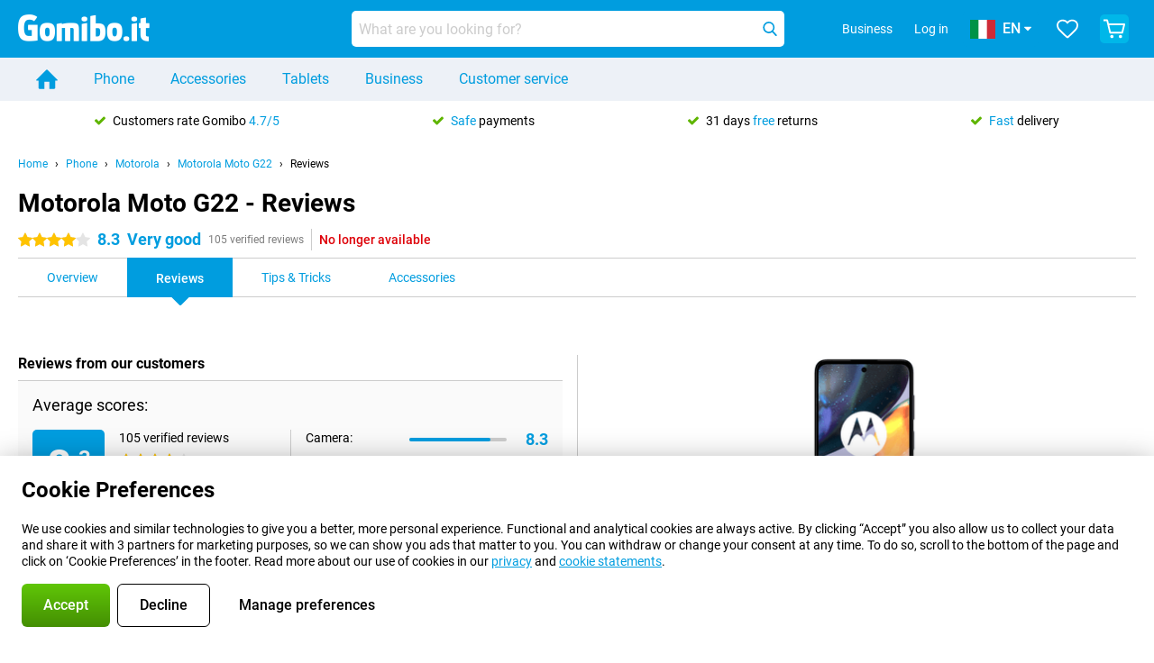

--- FILE ---
content_type: text/html; charset=UTF-8
request_url: https://www.gomibo.it/en/motorola-moto-g22/reviews
body_size: 27608
content:
<!DOCTYPE html>

<html lang="en-IT" data-lang="en">
	<head>
		
						<title data-react-helmet="true">Motorola Moto G22 - Reviews - Gomibo.it</title>

			
				<meta http-equiv="Content-Type" content="text/html; charset=UTF-8" data-react-helmet="true">
				<meta http-equiv="X-UA-Compatible" content="IE=edge" data-react-helmet="true">

				<meta name="author" content="Gomibo.it" data-react-helmet="true">
				<meta name="copyright" content="&copy; Gomibo.it" data-react-helmet="true">
				<meta name="viewport" content="width=device-width, initial-scale=1" data-react-helmet="true">
				<meta name="format-detection" content="telephone=no" data-react-helmet="true">

				<meta name="google-site-verification" content="TvBeIyAFVVs_hVEQKqVUUEVnS6z23d06wqhdX3KgngM" data-react-helmet="true">

				<meta name="description" content="Read all Reviews about the Motorola Moto G22 ✓ Reviews from Experts ✓ Customer experiences ✓ Video reviews" data-react-helmet="true">
				<meta name="robots" content="index,follow" data-react-helmet="true">
				<link rel="canonical" href="https://www.gomibo.it/en/motorola-moto-g22/reviews" data-react-helmet="true">
			
			
					<link data-react-helmet="true" rel="alternate" href="https://www.belsimpel.nl/motorola-moto-g22/reviews" hreflang="nl-nl">
					<link data-react-helmet="true" rel="alternate" href="https://www.gomibo.de/motorola-moto-g22/bewertungen" hreflang="de-de">
					<link data-react-helmet="true" rel="alternate" href="https://www.gomibo.at/motorola-moto-g22/bewertungen" hreflang="de-at">
					<link data-react-helmet="true" rel="alternate" href="https://www.gomibo.ie/motorola-moto-g22/reviews" hreflang="en-ie">
					<link data-react-helmet="true" rel="alternate" href="https://www.gomibo.be/nl/motorola-moto-g22/reviews" hreflang="nl-be">
					<link data-react-helmet="true" rel="alternate" href="https://www.gomibo.be/fr/motorola-moto-g22/avis" hreflang="fr-be">
					<link data-react-helmet="true" rel="alternate" href="https://www.gomibo.co.uk/motorola-moto-g22/reviews" hreflang="en-gb">
					<link data-react-helmet="true" rel="alternate" href="https://www.gomibo.se/en/motorola-moto-g22/reviews" hreflang="en-se">
					<link data-react-helmet="true" rel="alternate" href="https://www.gomibo.se/motorola-moto-g22/recensioner" hreflang="sv-se">
					<link data-react-helmet="true" rel="alternate" href="https://www.gomibo.ch/de/motorola-moto-g22/bewertungen" hreflang="de-ch">
					<link data-react-helmet="true" rel="alternate" href="https://www.gomibo.ch/en/motorola-moto-g22/reviews" hreflang="en-ch">
					<link data-react-helmet="true" rel="alternate" href="https://www.gomibo.ch/it/motorola-moto-g22/recensioni" hreflang="it-ch">
					<link data-react-helmet="true" rel="alternate" href="https://www.gomibo.ch/fr/motorola-moto-g22/avis" hreflang="fr-ch">
					<link data-react-helmet="true" rel="alternate" href="https://www.gomibo.fi/en/motorola-moto-g22/reviews" hreflang="en-fi">
					<link data-react-helmet="true" rel="alternate" href="https://www.gomibo.fi/motorola-moto-g22/arvostelut" hreflang="fi-fi">
					<link data-react-helmet="true" rel="alternate" href="https://www.gomibo.pl/en/motorola-moto-g22/reviews" hreflang="en-pl">
					<link data-react-helmet="true" rel="alternate" href="https://www.gomibo.pl/motorola-moto-g22/opinie" hreflang="pl-pl">
					<link data-react-helmet="true" rel="alternate" href="https://www.gomibo.it/en/motorola-moto-g22/reviews" hreflang="en-it">
					<link data-react-helmet="true" rel="alternate" href="https://www.gomibo.it/motorola-moto-g22/recensioni" hreflang="it-it">
					<link data-react-helmet="true" rel="alternate" href="https://www.gomibo.es/en/motorola-moto-g22/reviews" hreflang="en-es">
					<link data-react-helmet="true" rel="alternate" href="https://www.gomibo.es/motorola-moto-g22/resenas" hreflang="es-es">
					<link data-react-helmet="true" rel="alternate" href="https://www.gomibo.cz/en/motorola-moto-g22/reviews" hreflang="en-cz">
					<link data-react-helmet="true" rel="alternate" href="https://www.gomibo.cz/motorola-moto-g22/recenze" hreflang="cs-cz">
					<link data-react-helmet="true" rel="alternate" href="https://www.gomibo.no/en/motorola-moto-g22/reviews" hreflang="en-no">
					<link data-react-helmet="true" rel="alternate" href="https://www.gomibo.no/motorola-moto-g22/anmeldelser" hreflang="no-no">
					<link data-react-helmet="true" rel="alternate" href="https://www.gomibo.fr/en/motorola-moto-g22/reviews" hreflang="en-fr">
					<link data-react-helmet="true" rel="alternate" href="https://www.gomibo.fr/motorola-moto-g22/avis" hreflang="fr-fr">
					<link data-react-helmet="true" rel="alternate" href="https://www.gomibo.dk/en/motorola-moto-g22/reviews" hreflang="en-dk">
					<link data-react-helmet="true" rel="alternate" href="https://www.gomibo.dk/motorola-moto-g22/anmeldelser" hreflang="da-dk">
					<link data-react-helmet="true" rel="alternate" href="https://www.gomibo.gr/en/motorola-moto-g22/reviews" hreflang="en-gr">
					<link data-react-helmet="true" rel="alternate" href="https://www.gomibo.hr/en/motorola-moto-g22/reviews" hreflang="en-hr">
					<link data-react-helmet="true" rel="alternate" href="https://www.gomibo.cy/en/motorola-moto-g22/reviews" hreflang="en-cy">
					<link data-react-helmet="true" rel="alternate" href="https://www.gomibo.ee/en/motorola-moto-g22/reviews" hreflang="en-ee">
					<link data-react-helmet="true" rel="alternate" href="https://www.gomibo.hu/en/motorola-moto-g22/reviews" hreflang="en-hu">
					<link data-react-helmet="true" rel="alternate" href="https://www.gomibo.lu/en/motorola-moto-g22/reviews" hreflang="en-lu">
					<link data-react-helmet="true" rel="alternate" href="https://www.gomibo.lv/en/motorola-moto-g22/reviews" hreflang="en-lv">
					<link data-react-helmet="true" rel="alternate" href="https://www.gomibo.lt/en/motorola-moto-g22/reviews" hreflang="en-lt">
					<link data-react-helmet="true" rel="alternate" href="https://www.gomibo.mt/en/motorola-moto-g22/reviews" hreflang="en-mt">
					<link data-react-helmet="true" rel="alternate" href="https://www.gomibo.pt/en/motorola-moto-g22/reviews" hreflang="en-pt">
					<link data-react-helmet="true" rel="alternate" href="https://www.gomibo.pt/motorola-moto-g22/resenhas" hreflang="pt-pt">
					<link data-react-helmet="true" rel="alternate" href="https://www.gomibo.ro/en/motorola-moto-g22/reviews" hreflang="en-ro">
					<link data-react-helmet="true" rel="alternate" href="https://www.gomibo.sk/en/motorola-moto-g22/reviews" hreflang="en-sk">
					<link data-react-helmet="true" rel="alternate" href="https://www.gomibo.si/en/motorola-moto-g22/reviews" hreflang="en-si">
			

			
									<link
						rel="preconnect"
						href="//bsimg.nl"
												data-react-helmet="true"
					>
									<link
						rel="preconnect"
						href="//www.google-analytics.com"
												data-react-helmet="true"
					>
									<link
						rel="preconnect"
						href="//www.googletagmanager.com"
												data-react-helmet="true"
					>
									<link
						rel="preconnect"
						href="//googleads.g.doubleclick.net"
													crossorigin
												data-react-helmet="true"
					>
									<link
						rel="preconnect"
						href="//connect.facebook.net"
													crossorigin
												data-react-helmet="true"
					>
									<link
						rel="preconnect"
						href="//www.facebook.com"
													crossorigin
												data-react-helmet="true"
					>
									<link
						rel="preconnect"
						href="//s3-eu-west-1.amazonaws.com"
													crossorigin
												data-react-helmet="true"
					>
				
									<link href="https://www.googletagmanager.com/gtag/js?id=G-LJ44DRS8EN" rel="preload" as="script">
				
									<script>
						(function(w, d, s, l, i, z) {
							w[l] = w[l] || [];
							w[l].push({
								'gtm.start': new Date().getTime(),
								event: 'gtm.js'
							});
							var f = d.getElementsByTagName(s)[0],
								j = d.createElement(s),
								dl = l != 'dataLayer' ? '&l=' + l : '';
							j.async = true;
							j.src = z + '/aabcona/gtm.js?id=' + i + dl;
							f.parentNode.insertBefore(j, f);
						})(window, document, 'script', 'dataLayer', 'GTM-PML49HF8', 'https://www.gomibo.it');
					</script>
							

			
			
				<meta name="theme-color" content="#009ddf" data-react-helmet="true"> 				<link rel="icon" type="image/png" href="https://bsimg.nl/assets/img/shared/branding/gomibo_it/favicon/favicon-96x96.png" sizes="96x96" data-react-helmet="true" />
				<link rel="icon" type="image/svg+xml" href="https://bsimg.nl/assets/img/shared/branding/gomibo_it/favicon/favicon.svg" data-react-helmet="true" />
				<link rel="shortcut icon" href="https://bsimg.nl/assets/img/shared/branding/gomibo_it/favicon/favicon.ico" data-react-helmet="true" />
				<link rel="apple-touch-icon" sizes="180x180" href="https://bsimg.nl/assets/img/shared/branding/gomibo_it/favicon/apple-touch-icon.png" data-react-helmet="true" />
			

			
							

			
				<meta name="twitter:card" content="summary_large_image" data-react-helmet="true">
									<meta name="twitter:site" content="@gomibo" data-react-helmet="true">
							

			
				<meta property="og:locale" content="en_IT" data-react-helmet="true">
				<meta property="og:type" content="website" data-react-helmet="true">
				<meta property="og:site_name" content="Gomibo.it" data-react-helmet="true">
				
					<meta property="og:url" content="https://www.gomibo.it/en/motorola-moto-g22/reviews" data-react-helmet="true">
					<meta property="og:title" content="Motorola Moto G22 - Reviews" data-react-helmet="true">
					<meta property="og:description" content="Read all Reviews about the Motorola Moto G22 ✓ Reviews from Experts ✓ Customer experiences ✓ Video reviews" data-react-helmet="true">
				
				
					<meta property="og:image" content="https://bsimg.nl/images/motorola-moto-g22-zwart_1.jpg/1_LkPkQiNwxsf3F4DFvkpKYqbec%3D/fit-in/0x0/filters%3Aupscale%28%29" data-react-helmet="true">
					<meta property="og:image:secure_url" content="https://bsimg.nl/images/motorola-moto-g22-zwart_1.jpg/1_LkPkQiNwxsf3F4DFvkpKYqbec%3D/fit-in/0x0/filters%3Aupscale%28%29" data-react-helmet="true">
					
						<meta property="og:image:width" content="325" data-react-helmet="true">
					
					
						<meta property="og:image:height" content="505" data-react-helmet="true">
					
				
			

			
			<script id="head_breadcrumbs" type="application/ld+json" data-react-helmet="true">
				{
    "@context": "https://schema.org",
    "@type": "BreadcrumbList",
    "itemListElement": [
        {
            "@type": "ListItem",
            "position": 1,
            "item": {
                "@id": "https://www.gomibo.it/en/",
                "name": "Home"
            }
        },
        {
            "@type": "ListItem",
            "position": 2,
            "item": {
                "@id": "https://www.gomibo.it/en/phone",
                "name": "Phone"
            }
        },
        {
            "@type": "ListItem",
            "position": 3,
            "item": {
                "@id": "https://www.gomibo.it/en/phone/motorola",
                "name": "Motorola"
            }
        },
        {
            "@type": "ListItem",
            "position": 4,
            "item": {
                "@id": "https://www.gomibo.it/en/motorola-moto-g22",
                "name": "Motorola Moto G22"
            }
        },
        {
            "@type": "ListItem",
            "position": 5,
            "item": {
                "@id": "https://www.gomibo.it/en/motorola-moto-g22/reviews",
                "name": "Reviews"
            }
        }
    ]
}
			</script>
		

			
			<script id="head_schema" type="application/ld+json" data-react-helmet="true">
				{
    "@context": "https://schema.org",
    "@type": "Product",
    "name": "Motorola Moto G22 Black",
    "image": [
        "https://bsimg.nl/images/motorola-moto-g22-zwart_1.jpg/1_LkPkQiNwxsf3F4DFvkpKYqbec%3D/fit-in/0x0/filters%3Aupscale%28%29",
        "https://bsimg.nl/images/motorola-moto-g22-zwart_2.jpg/wpMaLLgKm_VGgsk2qZNPiTDXRd0%3D/fit-in/0x0/filters%3Aupscale%28%29",
        "https://bsimg.nl/images/motorola-moto-g22-zwart_3.jpg/HQG9xl4Q48956uJtV54LJt-USVU%3D/fit-in/0x0/filters%3Aupscale%28%29",
        "https://bsimg.nl/images/motorola-moto-g22-zwart_4.jpg/Fi3jFzVmKCVUyLGlN0PBguXfu4A%3D/fit-in/0x0/filters%3Aupscale%28%29",
        "https://bsimg.nl/images/motorola-moto-g22-zwart_5.jpg/SCIxnv0CKMw1_cdmjBHtSJJ8a_k%3D/fit-in/0x0/filters%3Aupscale%28%29",
        "https://bsimg.nl/images/motorola-moto-g22-zwart_6.jpg/SlWuOQ8oOGXmN8aEVCHiLPdvKA0%3D/fit-in/0x0/filters%3Aupscale%28%29",
        "https://bsimg.nl/images/motorola-moto-g22-zwart_7.jpg/hlfwHMlvaqm01v-qYHLJzf7TtVE%3D/fit-in/0x0/filters%3Aupscale%28%29",
        "https://bsimg.nl/images/motorola-moto-g22-zwart_8.jpg/uzgMX1JOiCmn1FBHunLDKSgW15w%3D/fit-in/0x0/filters%3Aupscale%28%29"
    ],
    "url": "https://www.gomibo.it/en/motorola-moto-g22/black",
    "description": "About the Motorola Moto G22 Black: specifications, reviews, contracts, news, tips & tricks, frequently asked questions, accessories and order the product!",
    "gtin13": "0840023228162",
    "sku": "PATW0008SE",
    "brand": {
        "@type": "Thing",
        "name": "Motorola"
    },
    "aggregateRating": {
        "@type": "AggregateRating",
        "ratingValue": 8.3000000000000007,
        "reviewCount": 105,
        "bestRating": 10,
        "worstRating": 0
    },
    "offers": {
        "@type": "Offer",
        "priceCurrency": "EUR",
        "price": 143,
        "url": "https://www.gomibo.it/en/motorola-moto-g22/black",
        "itemCondition": "https://schema.org/NewCondition",
        "availability": "https://schema.org/Discontinued",
        "seller": {
            "@type": "Organization",
            "name": "Gomibo.it",
            "url": "https://www.gomibo.it",
            "logo": "https://bsimg.nl/assets/img/shared/branding/gomibo_it/social/share_logo.png",
            "email": "info@gomibo.it",
            "telephone": "+39800694240"
        }
    }
}
			</script>
		

							<script>
					try {
						if (!/^(?!Windows).*Linux.*Android [0-9]+[0-9.]*/i.test(navigator.userAgent)) {
							var document_head = document.getElementsByTagName('head')[0];
							var fonts_css_link = document.createElement('link');
							fonts_css_link.rel = 'stylesheet';
							fonts_css_link.type = 'text/css';
							fonts_css_link.media = 'screen';
														fonts_css_link.href = "/assets/css/responsive/gomibo/fonts.css?57619e445f74a8f4813f54ec89280902";
							document_head.appendChild(fonts_css_link);
						}
					} catch (err) {
											}
				</script>
			
						<script type="module" src="/assets/react/vendor.js?719b26a265f96ecdf9d0"></script>
			<script type="module" src="/assets/react/commons.js?3087ca1da660f7a1035e"></script>
			<script type="module" src="/assets/react/app.js?1751a02631d8460c4222"></script>
			<script type="module" src="/assets/react/header.js?9a1d199f0597956cd86e"></script>
			
	<script type="module" src="/assets/react/productdetail.js?b3a862aba02bd40e3755"></script>
	<link rel="preload" as="image" href="https://bsimg.nl/assets/img/shared/branding/gomibo_it/logo/site_header.png">
	

						
						

    	<script data-name="windowVariable">window.allowSentry = "true"</script>
	<script data-name="windowVariable">window.deployedGitSha = "e58bcd09d267bb646c8f93aaa0244b6dcd352efd"</script>
	<script data-name="windowVariable">window.sentryDsn = "https://748af9a1ce5f480290c68043c76a1ea2@sentry.belsimpel.nl/11"</script>
	<script data-name="windowVariable">window.staggeredVariations = "null"</script>



                        	<script data-name="windowVariable">window.translations = "[{\"en\":{\"\":\"\",\"%number_of_reviews% verified review\":[\"{count, plural,\",\"one {%number_of_reviews% verified review}\",\"other {%number_of_reviews% verified reviews}\",\"}\"],\"%number_of_stars% star\":[\"{count, plural,\",\"one {%number_of_stars% star}\",\"other {%number_of_stars% stars}\",\"}\"],\"(This review is) about [provider name]\\u0004about %provider_name%\":\"about %provider_name%\",\"(This review is) about the [variant name]\\u0004about the %variant_name%\":\"about the %variant_name%\",\"(excl. VAT)\":\"(excl. VAT)\",\"(provider dependent)\":\"(provider dependent)\",\"9701 DA\":\"9701 DA\",\"Add %product_name% to your shopping cart\":\"Add %product_name% to your shopping cart\",\"All news articles\":\"All news articles\",\"All pros & cons\":\"All pros & cons\",\"All reviews\":\"All reviews\",\"Buy a SIM Free %product_group_name%? The options:\":\"Buy a SIM Free %product_group_name%? The options:\",\"Buy the %product_group_name%? The options:\":\"Buy the %product_group_name%? The options:\",\"Capacity\":\"Capacity\",\"Capacity:\":\"Capacity:\",\"Change address\":\"Change address\",\"Check postal code\":\"Check postal code\",\"Choose your provider...\":\"Choose your provider...\",\"Colour\":\"Colour\",\"Colour and capacity\":\"Colour and capacity\",\"Colour and capacity:\":\"Colour and capacity:\",\"Colour:\":\"Colour:\",\"Complete description\":\"Complete description\",\"Con\":\"Con\",\"Condition:\":\"Condition:\",\"Confirm\":\"Confirm\",\"Delivery time\":\"Delivery time\",\"Detailed specifications\":\"Detailed specifications\",\"Device upfront\":\"Device upfront\",\"Enter your email address\":\"Enter your email address\",\"Estimated retail price\":\"Estimated retail price\",\"Everything about %provider% and your contract\":\"Everything about %provider% and your contract\",\"Everything about the %product_group_name%\":\"Everything about the %product_group_name%\",\"Excl. VAT\":\"Excl. VAT\",\"Go straight to:\":\"Go straight to:\",\"Hide compatible products\":\"Hide compatible products\",\"House number\":\"House number\",\"House number:\":\"House number:\",\"How are our reviews created?\":\"How are our reviews created?\",\"I recommend this product\":\"I recommend this product\",\"Icon %name%\":\"Icon %name%\",\"In stock\":\"In stock\",\"In stock:\":\"In stock:\",\"Incl. VAT\":\"Incl. VAT\",\"Information\":\"Information\",\"Keep me updated\":\"Keep me updated\",\"Language:\":\"Language:\",\"Loading...\":\"Loading...\",\"More information\":\"More information\",\"More videos\":\"More videos\",\"News article contains a video\":\"News article contains a video\",\"No reviews yet\":\"No reviews yet\",\"Not in stock\":\"Not in stock\",\"Not in stock %clr_grey_dark%%plain%at this store %with_provider% %end_plain%%end_clr_grey_dark%\":\"Not in stock %clr_grey_dark%%plain%at this store %with_provider% %end_plain%%end_clr_grey_dark%\",\"Not in stock %clr_grey_dark%%plain%at this store%end_plain%%end_clr_grey_dark%\":\"Not in stock %clr_grey_dark%%plain%at this store%end_plain%%end_clr_grey_dark%\",\"Order\":\"Order\",\"Play video\":\"Play video\",\"Postal code\":\"Postal code\",\"Postal code:\":\"Postal code:\",\"Price\":\"Price\",\"Pro\":\"Pro\",\"Provider-dependent delivery time\":\"Provider-dependent delivery time\",\"Rate this review with a \'thumbs down\'\":\"Rate this review with a \'thumbs down\'\",\"Rate this review with a \'thumbs up\'\":\"Rate this review with a \'thumbs up\'\",\"Repairability index\":\"Repairability index\",\"Retail price\":\"Retail price\",\"Scroll down for more information\":\"Scroll down for more information\",\"See terms and conditions for special offers\":\"See terms and conditions for special offers\",\"Select your bundle:\":\"Select your bundle:\",\"Show all compatible products (%amount%)\":\"Show all compatible products (%amount%)\",\"Something went wrong while saving your rating. Please try again in a few minutes.\":\"Something went wrong while saving your rating. Please try again in a few minutes.\",\"Sort by:\":\"Sort by:\",\"Special Offer:\":\"Special Offer:\",\"Storage\":\"Storage\",\"Store availability\":\"Store availability\",\"Store:\":[\"{count, plural,\",\"one {Store:}\",\"other {Stores:}\",\"}\"],\"Suffix\":\"Suffix\",\"The %product_name% is compatible to use in combination with the following phones and tablets.\":\"The %product_name% is compatible to use in combination with the following phones and tablets.\",\"The benefits of ordering at %domain_name%\":\"The benefits of ordering at %domain_name%\",\"Tip!\":\"Tip!\",\"Video\":\"Video\",\"Video:\":\"Video:\",\"View all outlets\":\"View all outlets\",\"View frequencies\":\"View frequencies\",\"You cannot re-rate this review\":\"You cannot re-rate this review\",\"Your email address\":\"Your email address\",\"a\":\"a\",\"excl. VAT\":\"excl. VAT\",\"from:\":\"from:\"}},{\"en\":{\"\":\"\",\"%current_provider% continues as %new_provider%\":\"%current_provider% continues as %new_provider%\",\"%number% result\":[\"{count, plural,\",\"one {%number% result}\",\"other {%number% results}\",\"}\"],\"(excl. VAT)\":\"(excl. VAT)\",\"Adapter cable\":\"Adapter cable\",\"Add another %device%\":\"Add another %device%\",\"Additional customer benefit\":\"Additional customer benefit\",\"All %count% filters\":\"All %count% filters\",\"All options\":\"All options\",\"Amount\":\"Amount\",\"Audio cable\":\"Audio cable\",\"Battery case\":\"Battery case\",\"Bike holders\":\"Bike holders\",\"Black speakers\":\"Black speakers\",\"Bluetooth\":\"Bluetooth\",\"Both\":\"Both\",\"Built-in GPS\":\"Built-in GPS\",\"Calculation example\":\"Calculation example\",\"Car chargers\":\"Car chargers\",\"Car holders\":\"Car holders\",\"Change or reset your filters for more results\":\"Change or reset your filters for more results\",\"Charges telephone\":\"Charges telephone\",\"Cheapest tablets\":\"Cheapest tablets\",\"Check out the best offer for your phone number\":\"Check out the best offer for your phone number\",\"Check out your loyalty discount at your provider\":\"Check out your loyalty discount at your provider\",\"Clear\":\"Clear\",\"Click on the product image for more information.\":\"Click on the product image for more information.\",\"Clip holders\":\"Clip holders\",\"Close\":\"Close\",\"Contract length\":\"Contract length\",\"Costs per term\":\"Costs per term\",\"Data cable\":\"Data cable\",\"Device name\":\"Device name\",\"Do you get a loyalty discount?\":\"Do you get a loyalty discount?\",\"Do you get a loyalty or family discount with %brand_name%?\":\"Do you get a loyalty or family discount with %brand_name%?\",\"Do you want more information about the European standard form and paying in instalments?\":\"Do you want more information about the European standard form and paying in instalments?\",\"Don\'t know what you want?\":\"Don\'t know what you want?\",\"Done in 2 minutes.\":\"Done in 2 minutes.\",\"Dual SIM\":\"Dual SIM\",\"Filter\":\"Filter\",\"Filter %device_type%\":\"Filter %device_type%\",\"Filter contracts\":\"Filter contracts\",\"Filters:\":\"Filters:\",\"Find the best deals\":\"Find the best deals\",\"Find your ideal %device%\":\"Find your ideal %device%\",\"First select your\":\"First select your\",\"Fixed debit interest rate\":\"Fixed debit interest rate\",\"For fitness\":\"For fitness\",\"For men\":\"For men\",\"For women\":\"For women\",\"Get your hands on the %device_name% right now.\":\"Get your hands on the %device_name% right now.\",\"Grid\":\"Grid\",\"HDMI cable\":\"HDMI cable\",\"Hardened glass\":\"Hardened glass\",\"Hide filters\":\"Hide filters\",\"In ear\":\"In ear\",\"Leave blank to view all results\":\"Leave blank to view all results\",\"Less options\":\"Less options\",\"Lightning cable\":\"Lightning cable\",\"Lightning connector\":\"Lightning connector\",\"List\":\"List\",\"MobielWerkt B.V. acts as an intermediary for different providers, acts as an exempt intermediary for the Finance B.V. of the chosen provider, and does not give advice about the device loan.\":\"MobielWerkt B.V. acts as an intermediary for different providers, acts as an exempt intermediary for the Finance B.V. of the chosen provider, and does not give advice about the device loan.\",\"More information\":\"More information\",\"Multipoint pairing\":\"Multipoint pairing\",\"No products were found\":\"No products were found\",\"No products were found.\":\"No products were found.\",\"Noise cancelling\":\"Noise cancelling\",\"Noise filtering\":\"Noise filtering\",\"Orders can be placed from 4 months before the end of your current contract.\":\"Orders can be placed from 4 months before the end of your current contract.\",\"Over ear\":\"Over ear\",\"Personal offers\":\"Personal offers\",\"Price\":\"Price\",\"Product\":\"Product\",\"Products\":\"Products\",\"Quick charging\":\"Quick charging\",\"Read it here.\":\"Read it here.\",\"Read less\":\"Read less\",\"Read more...\":\"Read more...\",\"Reset\":\"Reset\",\"Reset all filters.\":\"Reset all filters.\",\"See which discounts and extras you can get\":\"See which discounts and extras you can get\",\"Select the products that are already active on your address, and see which benefits you\'ll get:\":\"Select the products that are already active on your address, and see which benefits you\'ll get:\",\"Select your %device%\":\"Select your %device%\",\"Show %number% result\":[\"{count, plural,\",\"one {Show %number% result}\",\"other {Show %number% results}\",\"}\"],\"Sort\":\"Sort\",\"Sort by:\":\"Sort by:\",\"Stock\":\"Stock\",\"The device loan is a form of non-revolving purchase financing by the Finance B.V. of the chosen partner.\":\"The device loan is a form of non-revolving purchase financing by the Finance B.V. of the chosen partner.\",\"This table contains a calculation for a device loan and the price per month as an example.\":\"This table contains a calculation for a device loan and the price per month as an example.\",\"Tip!\":\"Tip!\",\"Total credit amount\":\"Total credit amount\",\"Total device costs\":\"Total device costs\",\"Transparent cases\":\"Transparent cases\",\"USB-C connection\":\"USB-C connection\",\"USB-C connector\":\"USB-C connector\",\"Undo filters\":\"Undo filters\",\"Up to \\u20ac100,-\":\"Up to \\u20ac100,-\",\"Upfront payment\":\"Upfront payment\",\"Water resistant\":\"Water resistant\",\"Which products are already registered to your address?\":\"Which products are already registered to your address?\",\"White headphones\":\"White headphones\",\"Wireless\":\"Wireless\",\"Wireless chargers\":\"Wireless chargers\",\"Wireless charging\":\"Wireless charging\",\"With GPS\":\"With GPS\",\"You can upgrade or switch!\":\"You can upgrade or switch!\",\"You will need to determine whether the device loan fits your personal circumstances.\":\"You will need to determine whether the device loan fits your personal circumstances.\",\"You\'ll always keep %phone_number% for free.\":\"You\'ll always keep %phone_number% for free.\",\"Your %current_provider% contract has been converted to a %new_provider% contract. Do you want to upgrade your current contract? Then you can upgrade your %new_provider% contract via %brand_name%.\":\"Your %current_provider% contract has been converted to a %new_provider% contract. Do you want to upgrade your current contract? Then you can upgrade your %new_provider% contract via %brand_name%.\",\"Your current contract\'s end date:\":\"Your current contract\'s end date:\",\"current provider\":\"current provider\"}},{\"en\":{\"\":\"\",\"%bold%Please note!%end_bold% Certain products have been removed from your favourites list because they are no longer available or the bundle has changed.\":\"%bold%Please note!%end_bold% Certain products have been removed from your favourites list because they are no longer available or the bundle has changed.\",\"%contract_duration_in_months% month\":[\"{count, plural,\",\"one {%contract_duration_in_months% month}\",\"other {%contract_duration_in_months% months}\",\"}\"],\"%credit% prepaid credit\":\"%credit% prepaid credit\",\"%number% options selected\":\"%number% options selected\",\"%number_of_items% item\":[\"{count, plural,\",\"one {%number_of_items% item}\",\"other {%number_of_items% items}\",\"}\"],\"%number_of_orders% pending order\":[\"{count, plural,\",\"one {%number_of_orders% pending order}\",\"other {%number_of_orders% pending orders}\",\"}\"],\"%number_of_reviews% review\":[\"{count, plural,\",\"one {%number_of_reviews% review}\",\"other {%number_of_reviews% reviews}\",\"}\"],\"%number_of_reviews% verified review\":[\"{count, plural,\",\"one {%number_of_reviews% verified review}\",\"other {%number_of_reviews% verified reviews}\",\"}\"],\"%number_of_stars% star\":[\"{count, plural,\",\"one {%number_of_stars% star}\",\"other {%number_of_stars% stars}\",\"}\"],\"%provider_name% Data Only contract\":\"%provider_name% Data Only contract\",\"%provider_name% Data Only upgrade\":\"%provider_name% Data Only upgrade\",\"%provider_name% Sim Only contract\":\"%provider_name% Sim Only contract\",\"%provider_name% Sim Only contract - Young\":\"%provider_name% Sim Only contract - Young\",\"%provider_name% Sim Only upgrade\":\"%provider_name% Sim Only upgrade\",\"%provider_name% Sim Only upgrade - Young\":\"%provider_name% Sim Only upgrade - Young\",\"%provider_name% contract\":\"%provider_name% contract\",\"%provider_name% contract - Young\":\"%provider_name% contract - Young\",\"%provider_name% upgrade\":\"%provider_name% upgrade\",\"%provider_name% upgrade - Young\":\"%provider_name% upgrade - Young\",\"(excl. VAT):\":\"(excl. VAT):\",\"1 year\":\"1 year\",\"2 year\":\"2 year\",\"3-in-1 SIM card\":\"3-in-1 SIM card\",\"A letter with a simple step-by-step plan is included with the delivered SIM card. We will transfer your own phone number to your new SIM card on the same day that you perform these steps.\":\"A letter with a simple step-by-step plan is included with the delivered SIM card. We will transfer your own phone number to your new SIM card on the same day that you perform these steps.\",\"A verification token has been sent to your email address. Fill in this verification token to log in.\":\"A verification token has been sent to your email address. Fill in this verification token to log in.\",\"Accessories made for the %device_name% - Recommended by our experts\":\"Accessories made for the %device_name% - Recommended by our experts\",\"Add %product_name% to your shopping cart\":\"Add %product_name% to your shopping cart\",\"Add products to your favourites by clicking on \":\"Add products to your favourites by clicking on \",\"Add to your favourites\":\"Add to your favourites\",\"Added\":\"Added\",\"Added to your shopping cart\":\"Added to your shopping cart\",\"After %amount% month:\":[\"{count, plural,\",\"one {After %amount% month:}\",\"other {After %amount% months:}\",\"}\"],\"All options\":\"All options\",\"Already have an account?\":\"Already have an account?\",\"Amount\":\"Amount\",\"Amount:\":\"Amount:\",\"Are you staying with the same provider?\":\"Are you staying with the same provider?\",\"As the name suggests, you\'ll receive 3 sizes in 1.\":\"As the name suggests, you\'ll receive 3 sizes in 1.\",\"At home or at work:\":\"At home or at work:\",\"At home, at work, or via PostNL pick-up point:\":\"At home, at work, or via PostNL pick-up point:\",\"Business\":\"Business\",\"By entering your details, you agree to our privacy statement.\":\"By entering your details, you agree to our privacy statement.\",\"Cable connection\":\"Cable connection\",\"Can you transfer %number%?\":\"Can you transfer %number%?\",\"Change shopping cart\":\"Change shopping cart\",\"Check now\":\"Check now\",\"Check other data\":\"Check other data\",\"Check with %current_provider% if you can already take or renew %phone_number% and see your personal discount\":\"Check with %current_provider% if you can already take or renew %phone_number% and see your personal discount\",\"Check with %current_provider% whether you can already upgrade or transfer %phone_number%:\":\"Check with %current_provider% whether you can already upgrade or transfer %phone_number%:\",\"Choose your bundle\":\"Choose your bundle\",\"Choose your provider...\":\"Choose your provider...\",\"Choose your upgrade\":\"Choose your upgrade\",\"Clear entered value\":\"Clear entered value\",\"Click on the link in the email to activate your account.\":\"Click on the link in the email to activate your account.\",\"Click on the link in the email to reset your password.\":\"Click on the link in the email to reset your password.\",\"Close\":\"Close\",\"Close this message\":\"Close this message\",\"Compact version\\u0004Add to cart\":\"Add to cart\",\"Confirm\":\"Confirm\",\"Confirm that this is you\":\"Confirm that this is you\",\"Continue\":\"Continue\",\"Continue shopping\":\"Continue shopping\",\"Contract:\":\"Contract:\",\"Copper connection\":\"Copper connection\",\"Create a new password for\":\"Create a new password for\",\"Create account\":\"Create account\",\"Create password\":\"Create password\",\"Credit after registration at the provider.\":\"Credit after registration at the provider.\",\"DSL connection\":\"DSL connection\",\"Date of birth\":\"Date of birth\",\"Delete\":\"Delete\",\"Detailed information\":\"Detailed information\",\"Device payment:\":\"Device payment:\",\"Device upfront\":\"Device upfront\",\"Didn\'t receive an email? Please check your spam folder, or request the verification email again by\":\"Didn\'t receive an email? Please check your spam folder, or request the verification email again by\",\"Didn\'t receive an email? Please check your spam folder, or request the verification email again in %time% seconds.\":\"Didn\'t receive an email? Please check your spam folder, or request the verification email again in %time% seconds.\",\"Do you get a loyalty discount?\":\"Do you get a loyalty discount?\",\"Do you keep getting this message? Please try again in a couple of minutes.\":\"Do you keep getting this message? Please try again in a couple of minutes.\",\"Do you want to save your favourites and be able to view them again at a later time?\":\"Do you want to save your favourites and be able to view them again at a later time?\",\"Don\'t have an account yet?\":\"Don\'t have an account yet?\",\"Don\'t lose sight of your favourites!\":\"Don\'t lose sight of your favourites!\",\"Don\'t worry - free 31-day return period\":\"Don\'t worry - free 31-day return period\",\"Done in 2 minutes.\":\"Done in 2 minutes.\",\"Email address\":\"Email address\",\"Enter your current phone number\":\"Enter your current phone number\",\"Enter your email address so we can send you an email to activate your account.\":\"Enter your email address so we can send you an email to activate your account.\",\"Enter your email address so we can send you an email to reset your password.\":\"Enter your email address so we can send you an email to reset your password.\",\"Excl. VAT\":\"Excl. VAT\",\"Expected delivery time:\":\"Expected delivery time:\",\"External shop reviews\":\"External shop reviews\",\"Featured deal!\":\"Featured deal!\",\"Fiber connection\":\"Fiber connection\",\"Find and select your model\":\"Find and select your model\",\"First month from %old_price% per month now only:\":[\"{count, plural,\",\"one {First month from %old_price% per month now only:}\",\"other {First %discount_period% months from %old_price% per month now only:}\",\"}\"],\"First month:\":[\"{count, plural,\",\"one {First month:}\",\"other {First %amount% months:}\",\"}\"],\"For questions or persisting problems, you can always reach us via\":\"For questions or persisting problems, you can always reach us via\",\"For your %provider% contract\":\"For your %provider% contract\",\"Forgot your password?\":\"Forgot your password?\",\"Free insurance against misuse\":\"Free insurance against misuse\",\"From the moment that your number is transferred to %provider_name%, your old contract will be cancelled.\":\"From the moment that your number is transferred to %provider_name%, your old contract will be cancelled.\",\"From the moment that your number is transferred, your old contract will be cancelled.\":\"From the moment that your number is transferred, your old contract will be cancelled.\",\"Get a loyalty discount! Which products are already registered to your address?\":\"Get a loyalty discount! Which products are already registered to your address?\",\"Hide\":\"Hide\",\"House number\":\"House number\",\"Imperative\\u0004Log in\":\"Log in\",\"Imperative\\u0004create an account.\":\"create an account.\",\"In order to qualify for the loyalty discount of %selector%, you need more %provider% products.\":\"In order to qualify for the loyalty discount of %selector%, you need more %provider% products.\",\"In stock\":\"In stock\",\"In the meantime, you\'ll be able to use your old SIM card.\":\"In the meantime, you\'ll be able to use your old SIM card.\",\"Incl. VAT\":\"Incl. VAT\",\"Invalid address.\":\"Invalid address.\",\"Invalid date of birth.\":\"Invalid date of birth.\",\"It doesn\'t matter which provider you\'ve chosen.\":\"It doesn\'t matter which provider you\'ve chosen.\",\"Leave blank to view all results\":\"Leave blank to view all results\",\"Less options\":\"Less options\",\"Loading...\":\"Loading...\",\"Log in\":\"Log in\",\"Log in to %brand_name%\":\"Log in to %brand_name%\",\"Log in with your order number\":\"Log in with your order number\",\"Login\":\"Login\",\"Long per month\\u0004Total per month:\":\"Total per month:\",\"Medium\":\"Medium\",\"Micro SIM card\":\"Micro SIM card\",\"Mini SIM card\":\"Mini SIM card\",\"Minimum 8 characters\":\"Minimum 8 characters\",\"Minimum age of contracts is 18 years. Is the contract in the name of your parent(s)? Fill in the details that are known to the provider.\":\"Minimum age of contracts is 18 years. Is the contract in the name of your parent(s)? Fill in the details that are known to the provider.\",\"Monthly terminable\":\"Monthly terminable\",\"More information\":\"More information\",\"Most new smartphones use this type of SIM card.\":\"Most new smartphones use this type of SIM card.\",\"Nano SIM card\":\"Nano SIM card\",\"New contract\":\"New contract\",\"New:\":\"New:\",\"Next\":\"Next\",\"No connection charge and done in 2 minutes.\":\"No connection charge and done in 2 minutes.\",\"No double charges\":\"No double charges\",\"No email address has been entered.\":\"No email address has been entered.\",\"No results found\":\"No results found\",\"No results found.\":\"No results found.\",\"No reviews yet\":\"No reviews yet\",\"Not in stock\":\"Not in stock\",\"Number Transfer Guarantee\":\"Number Transfer Guarantee\",\"Number of items:\":\"Number of items:\",\"On the number transfer date, your number will be transferred to your new SIM card.\":\"On the number transfer date, your number will be transferred to your new SIM card.\",\"One-off %provider% connection charge, charged on the first invoice:\":\"One-off %provider% connection charge, charged on the first invoice:\",\"Oops, an error occurred!\":\"Oops, an error occurred!\",\"Order\":\"Order\",\"Order now\":\"Order now\",\"Order number\":\"Order number\",\"Order number:\":\"Order number:\",\"Outlet devices\":\"Outlet devices\",\"Outlet from %span%%price%%end_span%\":\"Outlet from %span%%price%%end_span%\",\"Password\":\"Password\",\"Password for %brand_name%\":\"Password for %brand_name%\",\"Per MB:\":\"Per MB:\",\"Per min: %cost% (to landline)\":\"Per min: %cost% (to landline)\",\"Per min: %cost% (to mobile phone)\":\"Per min: %cost% (to mobile phone)\",\"Per text:\":\"Per text:\",\"Pick up in a %brand_name% store: free of charge\":\"Pick up in a %brand_name% store: free of charge\",\"Postal code\":\"Postal code\",\"Pre-order\":\"Pre-order\",\"Previous\":\"Previous\",\"Price\":\"Price\",\"Price details:\":\"Price details:\",\"Price prepaid SIM card:\":\"Price prepaid SIM card:\",\"Price replacement SIM card:\":\"Price replacement SIM card:\",\"Proceed to checkout\":\"Proceed to checkout\",\"Ready\":\"Ready\",\"Receive your new phone tomorrow.\":\"Receive your new phone tomorrow.\",\"Register\":\"Register\",\"Register at %brand_name%\":\"Register at %brand_name%\",\"Remove from your favourites\":\"Remove from your favourites\",\"Resend activation link\":\"Resend activation link\",\"SIM card type:\":\"SIM card type:\",\"SIM card with %credit% prepaid credit\":\"SIM card with %credit% prepaid credit\",\"Save money with Sim Only or choose a new device.\":\"Save money with Sim Only or choose a new device.\",\"Seamless transfer\":\"Seamless transfer\",\"Search\":\"Search\",\"Select the products that are already active on your address, besides your current phone subscription, and immediately check out the extra benefits you\'ll receive.\":\"Select the products that are already active on your address, besides your current phone subscription, and immediately check out the extra benefits you\'ll receive.\",\"Select the products that, in addition to your current order, are already active at your address:\":\"Select the products that, in addition to your current order, are already active at your address:\",\"Select your current network\":\"Select your current network\",\"Select your current provider\":\"Select your current provider\",\"Send email\":\"Send email\",\"Shipping fees:\":\"Shipping fees:\",\"Short per month\\u0004Total per month:\":\"Total per month:\",\"Show\":\"Show\",\"Sign up for an email notification when this product comes back in stock\":\"Sign up for an email notification when this product comes back in stock\",\"Skip check\":\"Skip check\",\"Something went wrong. Our colleagues were automatically notified of the problem.\":\"Something went wrong. Our colleagues were automatically notified of the problem.\",\"Stock:\":\"Stock:\",\"Strength:\":\"Strength:\",\"Strong\":\"Strong\",\"Suffix\":\"Suffix\",\"The %bold%%product_name%%end_bold% has been added to your shopping cart\":\"The %bold%%product_name%%end_bold% has been added to your shopping cart\",\"The email address and password combination is not registered with us. Did you\":\"The email address and password combination is not registered with us. Did you\",\"The email address you entered is not valid. Please check whether the email address contains an @, a period, and no spacing.\":\"The email address you entered is not valid. Please check whether the email address contains an @, a period, and no spacing.\",\"The following sizes are included:\":\"The following sizes are included:\",\"The link has expired. Click on the button below to receive a new email to reset your password.\":\"The link has expired. Click on the button below to receive a new email to reset your password.\",\"The link to activate your account has expired. Enter your email address to receive a new activation link.\":\"The link to activate your account has expired. Enter your email address to receive a new activation link.\",\"The order number you entered is not valid.\":\"The order number you entered is not valid.\",\"The password you entered contains invalid characters.\":\"The password you entered contains invalid characters.\",\"The password you entered is too long.\":\"The password you entered is too long.\",\"The password you entered is too short.\":\"The password you entered is too short.\",\"The requested order could not be found.\":\"The requested order could not be found.\",\"Then choose an upgrade.\":\"Then choose an upgrade.\",\"There have been too many unsuccessful attempts. Please try again in a couple of minutes.\":\"There have been too many unsuccessful attempts. Please try again in a couple of minutes.\",\"There have been too many unsuccessful login attempts. Please try again in a couple of minutes.\":\"There have been too many unsuccessful login attempts. Please try again in a couple of minutes.\",\"These are your benefits:\":\"These are your benefits:\",\"This is the biggest type of SIM card and it is not used in smartphones.\":\"This is the biggest type of SIM card and it is not used in smartphones.\",\"This is the smallest type of SIM card.\":\"This is the smallest type of SIM card.\",\"This size is sometimes used in older smartphones.\":\"This size is sometimes used in older smartphones.\",\"This way, you won\'t face double charges.\":\"This way, you won\'t face double charges.\",\"Tip!\":\"Tip!\",\"To shopping cart\":\"To shopping cart\",\"Transfer service\":\"Transfer service\",\"Unknown SIM card type\":\"Unknown SIM card type\",\"Until the transfer date, your old provider will make sure you can use your number under the old terms and conditions.\":\"Until the transfer date, your old provider will make sure you can use your number under the old terms and conditions.\",\"Upfront payment device:\":\"Upfront payment device:\",\"Upgrade\":\"Upgrade\",\"Upgrade contract\":\"Upgrade contract\",\"Upgrade with a new phone now!\":\"Upgrade with a new phone now!\",\"Valid in the %country_name%:\":\"Valid in the %country_name%:\",\"Verification Token\":\"Verification Token\",\"Via a PostNL pick-up point:\":\"Via a PostNL pick-up point:\",\"View all terms and conditions before using in %country_name%.\":\"View all terms and conditions before using in %country_name%.\",\"View details\":\"View details\",\"Want to transfer to %provider_name%?\":\"Want to transfer to %provider_name%?\",\"Want to transfer to a different provider?\":\"Want to transfer to a different provider?\",\"We check the end date for every order, so you\'ll never pay double costs.\":\"We check the end date for every order, so you\'ll never pay double costs.\",\"We guarantee that you\'ll always be able to keep your mobile phone number.\":\"We guarantee that you\'ll always be able to keep your mobile phone number.\",\"We guarantee that you\'ll always be able to keep your phone number.\":\"We guarantee that you\'ll always be able to keep your phone number.\",\"We need these to display your personalized offer\":\"We need these to display your personalized offer\",\"We will make sure to cancel your current contract for you.\":\"We will make sure to cancel your current contract for you.\",\"We will transfer your number for free\":\"We will transfer your number for free\",\"We\'ll find out for you!\":\"We\'ll find out for you!\",\"We\'re checking with %provider% whether you can already upgrade or transfer %phone_number%.\":\"We\'re checking with %provider% whether you can already upgrade or transfer %phone_number%.\",\"We\'ve sent you an email\":\"We\'ve sent you an email\",\"Weak\":\"Weak\",\"Welcome back!\":\"Welcome back!\",\"What are you looking for?\":\"What are you looking for?\",\"Which phone number do you want to keep?\":\"Which phone number do you want to keep?\",\"With a %name% contract:\":\"With a %name% contract:\",\"With a 3-in-1 SIM card, you can choose the right size for your phone yourself.\":\"With a 3-in-1 SIM card, you can choose the right size for your phone yourself.\",\"With our transfer service, we\'ll take care of everything!\":\"With our transfer service, we\'ll take care of everything!\",\"Within 10 business days following your application, you will receive a message with your fixed transfer date.\":\"Within 10 business days following your application, you will receive a message with your fixed transfer date.\",\"Yes, keep %phone_number% %underline%Change%end_underline%\":\"Yes, keep %phone_number% %underline%Change%end_underline%\",\"You can already order 4 months before your %current_provider% contract expires.\":\"You can already order 4 months before your %current_provider% contract expires.\",\"You can also reset your password.\":\"You can also reset your password.\",\"You can always upgrade or transfer your phone number starting 4 months before the end date of your contract.\":\"You can always upgrade or transfer your phone number starting 4 months before the end date of your contract.\",\"You can decide when\":\"You can decide when\",\"You can find the order number in the order confirmation email.\":\"You can find the order number in the order confirmation email.\",\"You can upgrade at %provider%.\":\"You can upgrade at %provider%.\",\"You can upgrade early at %provider%.\":\"You can upgrade early at %provider%.\",\"You can upgrade or switch!\":\"You can upgrade or switch!\",\"You can upgrade!\":\"You can upgrade!\",\"You don\'t have favourite products yet\":\"You don\'t have favourite products yet\",\"You submitted too many requests in a short time period. Please try again later.\":\"You submitted too many requests in a short time period. Please try again later.\",\"You submitted too many requests in a short time period. We\'ve sent you an email. Please check your inbox or spam folder. Haven\'t received an email? Please try again later.\":\"You submitted too many requests in a short time period. We\'ve sent you an email. Please check your inbox or spam folder. Haven\'t received an email? Please try again later.\",\"You won\'t have to do this yourself.\":\"You won\'t have to do this yourself.\",\"You\'ll always keep %phone_number% for free.\":\"You\'ll always keep %phone_number% for free.\",\"You\'ll keep your own phone number\":\"You\'ll keep your own phone number\",\"You\'ll receive a new phone number\":\"You\'ll receive a new phone number\",\"You\'ll receive an email with the outcome.\":\"You\'ll receive an email with the outcome.\",\"Your account hasn\'t been activated yet\":\"Your account hasn\'t been activated yet\",\"Your account is protected with two-factor authentication.\":\"Your account is protected with two-factor authentication.\",\"Your date of birth can\'t be in the future.\":\"Your date of birth can\'t be in the future.\",\"Your details are secure. We use them to check the end date of your contract with %provider%.\":\"Your details are secure. We use them to check the end date of your contract with %provider%.\",\"Your favourite accessories\":\"Your favourite accessories\",\"Your favourite contracts at home\":\"Your favourite contracts at home\",\"Your favourite devices\":\"Your favourite devices\",\"Your favourite devices with a contract\":\"Your favourite devices with a contract\",\"Your favourite sim only contracts\":\"Your favourite sim only contracts\",\"Your old contract will be cancelled\":\"Your old contract will be cancelled\",\"and\":\"and\",\"business\":\"business\",\"device\":[\"{count, plural,\",\"one {device}\",\"other {devices}\",\"}\"],\"forget your password?\":\"forget your password?\",\"logging in.\":\"logging in.\",\"or\":\"or\",\"phone\":[\"{count, plural,\",\"one {phone}\",\"other {phones}\",\"}\"],\"price details\":\"price details\",\"router\":[\"{count, plural,\",\"one {router}\",\"other {routers}\",\"}\"],\"tablet\":[\"{count, plural,\",\"one {tablet}\",\"other {tablets}\",\"}\"],\"valid in the\":\"valid in the\",\"with %subscription_name%\":\"with %subscription_name%\",\"with telephone number %phone_number%\":\"with telephone number %phone_number%\"}},{\"en\":{\"\":\"\",\"%bold% %review_site_name% %end_bold% visitors rate %brand_name% with a %bold% %review_score% %end_bold%\":\"%bold% %review_site_name% %end_bold% visitors rate %brand_name% with a %bold% %review_score% %end_bold%\",\"%brand_name% news feed: The latest news about phones, contracts and much more\":\"%brand_name% news feed: The latest news about phones, contracts and much more\",\"%number_of_customers% customers ordered the %group_name% yesterday!\":\"%number_of_customers% customers ordered the %group_name% yesterday!\",\"Accept all\":\"Accept all\",\"Activate account\":\"Activate account\",\"Back\":\"Back\",\"Close\":\"Close\",\"Cookie Preferences\":\"Cookie Preferences\",\"Decline all\":\"Decline all\",\"Do you keep getting this message?\":\"Do you keep getting this message?\",\"For questions or persisting problems, you can always reach us via email:\":\"For questions or persisting problems, you can always reach us via email:\",\"Imprint\":\"Imprint\",\"Information\":\"Information\",\"Log in to %brand_name%\":\"Log in to %brand_name%\",\"Our colleagues were automatically notified of the problem.\":\"Our colleagues were automatically notified of the problem.\",\"Please try again in a couple of minutes.\":\"Please try again in a couple of minutes.\",\"Popular device\":\"Popular device\",\"Register at %brand_name%\":\"Register at %brand_name%\",\"Register at %brand_name% Business\":\"Register at %brand_name% Business\",\"Save choice\":\"Save choice\",\"Set password\":\"Set password\",\"Something didn\'t go quite right here\":\"Something didn\'t go quite right here\",\"Something went wrong on the page.\":\"Something went wrong on the page.\",\"We use cookies and similar technologies to give you a better, more personal experience. Functional and analytical cookies are always active. By clicking \\u201cAccept\\u201d you also allow us to collect your data and share it with 3 partners for marketing purposes, so we can show you ads that matter to you. You can withdraw or change your consent at any time. To do so, scroll to the bottom of the page and click on \\u2018Cookie Preferences\\u2019 in the footer. Read more about our use of cookies in our %open_privacy_link%privacy%close_privacy_link% and %open_cookie_link%cookie statements%close_cookie_link%.\":\"We use cookies and similar technologies to give you a better, more personal experience. Functional and analytical cookies are always active. By clicking \\u201cAccept\\u201d you also allow us to collect your data and share it with 3 partners for marketing purposes, so we can show you ads that matter to you. You can withdraw or change your consent at any time. To do so, scroll to the bottom of the page and click on \\u2018Cookie Preferences\\u2019 in the footer. Read more about our use of cookies in our %open_privacy_link%privacy%close_privacy_link% and %open_cookie_link%cookie statements%close_cookie_link%.\",\"Your favourites\":\"Your favourites\"}},{\"en\":{\"\":\"\",\"%brand_name% logo\":\"%brand_name% logo\",\"Accept\":\"Accept\",\"Available languages:\":\"Available languages:\",\"Back\":\"Back\",\"Be careful! Borrowing money costs money\":\"Be careful! Borrowing money costs money\",\"Cancel\":\"Cancel\",\"Change country to %country%\":\"Change country to %country%\",\"Change to %country%\":\"Change to %country%\",\"Close\":\"Close\",\"Cookie Preferences\":\"Cookie Preferences\",\"Country:\":\"Country:\",\"Decline\":\"Decline\",\"Earlier\":\"Earlier\",\"Language:\":\"Language:\",\"Log in\":\"Log in\",\"Log in to %brand_name%\":\"Log in to %brand_name%\",\"Log out\":\"Log out\",\"Manage preferences\":\"Manage preferences\",\"Menu\":\"Menu\",\"My account\":\"My account\",\"New\":\"New\",\"Notifications\":\"Notifications\",\"Pay attention:\":\"Pay attention:\",\"Select your country and language\":\"Select your country and language\",\"Select your country:\":\"Select your country:\",\"This means the VAT rate and the shipping fees may change.\":\"This means the VAT rate and the shipping fees may change.\",\"To shopping cart\":\"To shopping cart\",\"View\":\"View\",\"We use cookies and similar technologies to give you a better, more personal experience. Functional and analytical cookies are always active. By clicking \\u201cAccept\\u201d you also allow us to collect your data and share it with 3 partners for marketing purposes, so we can show you ads that matter to you. You can withdraw or change your consent at any time. To do so, scroll to the bottom of the page and click on \\u2018Cookie Preferences\\u2019 in the footer. Read more about our use of cookies in our %open_privacy_link%privacy%close_privacy_link% and %open_cookie_link%cookie statements%close_cookie_link%.\":\"We use cookies and similar technologies to give you a better, more personal experience. Functional and analytical cookies are always active. By clicking \\u201cAccept\\u201d you also allow us to collect your data and share it with 3 partners for marketing purposes, so we can show you ads that matter to you. You can withdraw or change your consent at any time. To do so, scroll to the bottom of the page and click on \\u2018Cookie Preferences\\u2019 in the footer. Read more about our use of cookies in our %open_privacy_link%privacy%close_privacy_link% and %open_cookie_link%cookie statements%close_cookie_link%.\",\"You are going to change your delivery address to a different country.\":\"You are going to change your delivery address to a different country.\",\"You don\'t have any new notifications.\":\"You don\'t have any new notifications.\",\"You don\'t have any notifications.\":\"You don\'t have any notifications.\",\"Your favourites\":\"Your favourites\",\"beta\":\"beta\"}},{\"en\":{\"\":\"\",\"*Delivery times do not apply to all products or shipping methods:\":\"*Delivery times do not apply to all products or shipping methods:\",\"About %domain_name%\":\"About %domain_name%\",\"Cancel contract\":\"Cancel contract\",\"Careers at %brand_name%\":\"Careers at %brand_name%\",\"Certificates, payment methods, delivery service partners\":\"Certificates, payment methods, delivery service partners\",\"Complaints\":\"Complaints\",\"Cookie Preferences\":\"Cookie Preferences\",\"Customer service closed\":\"Customer service closed\",\"Customer service open every day from 09:00 hours\":\"Customer service open every day from 09:00 hours\",\"Customer service will %bold%open today%end_bold% at %opening_time% hours\":\"Customer service will %bold%open today%end_bold% at %opening_time% hours\",\"Customer service will be %bold%open %next_open_day%%end_bold% at %opening_time% hours\":\"Customer service will be %bold%open %next_open_day%%end_bold% at %opening_time% hours\",\"From now on, you will receive the %brand_name% newsletter on %bold%%nowrap%%email_address%%end_nowrap%%end_bold%.\":\"From now on, you will receive the %brand_name% newsletter on %bold%%nowrap%%email_address%%end_nowrap%%end_bold%.\",\"I want to subscribe\":\"I want to subscribe\",\"Imprint\":\"Imprint\",\"Legal footer\":\"Legal footer\",\"News\":\"News\",\"Our customer service desk is %bold%open%end_bold% until %closing_time%\":\"Our customer service desk is %bold%open%end_bold% until %closing_time%\",\"Partnered providers\":\"Partnered providers\",\"Partners\":\"Partners\",\"Prices exclude shipping costs.\":\"Prices exclude shipping costs.\",\"Prices mentioned on this page include VAT unless otherwise stated.\":\"Prices mentioned on this page include VAT unless otherwise stated.\",\"Privacy\":\"Privacy\",\"Social media\":\"Social media\",\"Subscribe to our newsletter\":\"Subscribe to our newsletter\",\"Terms and conditions\":\"Terms and conditions\",\"Your email address\":\"Your email address\",\"Your email address has been saved.\":\"Your email address has been saved.\",\"more information.\":\"more information.\"}},{\"en\":{\"\":\"\",\"Delete history\":\"Delete history\",\"Recently viewed products\":\"Recently viewed products\"}}]"</script>



	<script data-name="windowVariable">window.htmlLang = "en-IT"</script>
	<script data-name="windowVariable">window.localizationLanguages = "[{\"id\":119,\"iso639_1\":\"en\",\"iso639_2\":\"eng\",\"name\":\"English\",\"native_name\":\"English\",\"display_shortname\":\"EN\",\"beta\":false},{\"id\":173,\"iso639_1\":\"it\",\"iso639_2\":\"ita\",\"name\":\"Italian\",\"native_name\":\"Italiano\",\"display_shortname\":\"IT\",\"beta\":false}]"</script>
	<script data-name="windowVariable">window.localizationSelectedLanguage = "{\"id\":119,\"iso639_1\":\"en\",\"iso639_2\":\"eng\",\"name\":\"English\",\"native_name\":\"English\",\"display_shortname\":\"EN\",\"beta\":false}"</script>
	<script data-name="windowVariable">window.localizationLanguageSelector = "lang"</script>
	<script data-name="windowVariable">window.localizationSelectedShippingCountry = "{\"id\":\"104\",\"iso3166alpha2\":\"IT\",\"name\":\"Italy\",\"flag_url\":\"https:\\/\\/bsimg.nl\\/assets\\/img\\/shared\\/flags\\/svg\\/4x3\\/it.svg\"}"</script>
	<script data-name="windowVariable">window.localizationPreventAutoPopup = 0</script>
	<script data-name="windowVariable">window.localizationHasAutoPopped = "false"</script>



        		<script data-name="windowVariable">window.googleAnalytics = "{\"should_send_pageview\":true,\"pagedata\":{\"type\":\"GsmDetail\",\"brand\":\"Motorola\",\"is_business\":false},\"product_data\":{\"id\":\"106812\",\"name\":\"Motorola Moto G22 Black\",\"shortName\":\"motorola-moto-g22-zwart\",\"hardwareType\":\"phone\",\"brand\":\"Motorola\",\"pageType\":\"product\",\"totalValue\":143}}"</script>
        		<script data-name="windowVariable">window.facebookRemarketing = "{\"event_name\":\"ViewContent\",\"data\":{\"content_ids\":[\"106812\"],\"content_name\":\"Motorola Moto G22 Black\",\"content_type\":\"product\",\"value\":143,\"currency\":\"EUR\"}}"</script>
        		<script data-name="windowVariable">window.openGraph = "{\"url\":\"https:\\/\\/www.gomibo.it\\/en\\/motorola-moto-g22\\/reviews\",\"title\":\"Motorola Moto G22 - Reviews\",\"description\":\"Read all Reviews about the Motorola Moto G22 \\u2713 Reviews from Experts \\u2713 Customer experiences \\u2713 Video reviews\",\"image\":{\"url\":\"https:\\/\\/bsimg.nl\\/images\\/motorola-moto-g22-zwart_1.jpg\\/1_LkPkQiNwxsf3F4DFvkpKYqbec%3D\\/fit-in\\/0x0\\/filters%3Aupscale%28%29\",\"height\":\"505\",\"width\":\"325\"}}"</script>
    


	<script data-name="windowVariable">window.absData = "{\"experiment_abntrrpl\":{\"id\":\"645\",\"short_name\":\"abntrrpl\",\"is_running\":false,\"variation_index\":1},\"experiment_apntuico\":{\"id\":\"593\",\"short_name\":\"apntuico\",\"is_running\":false,\"variation_index\":0},\"experiment_bbq\":{\"id\":\"397\",\"short_name\":\"bbq\",\"is_running\":false,\"variation_index\":0},\"experiment_bisst\":{\"id\":\"562\",\"short_name\":\"bisst\",\"is_running\":false,\"variation_index\":0},\"experiment_cbfbd\":{\"id\":\"582\",\"short_name\":\"cbfbd\",\"is_running\":false,\"variation_index\":1},\"experiment_cedsc\":{\"id\":\"588\",\"short_name\":\"cedsc\",\"is_running\":false,\"variation_index\":1},\"experiment_chifogde\":{\"id\":\"586\",\"short_name\":\"chifogde\",\"is_running\":false,\"variation_index\":1},\"experiment_ciandspsfshv3\":{\"id\":\"636\",\"short_name\":\"ciandspsfshv3\",\"is_running\":false,\"variation_index\":1},\"experiment_ciandspsfsoghv3\":{\"id\":\"638\",\"short_name\":\"ciandspsfsoghv3\",\"is_running\":false,\"variation_index\":1},\"experiment_ciandspsfsogv3\":{\"id\":\"637\",\"short_name\":\"ciandspsfsogv3\",\"is_running\":false,\"variation_index\":1},\"experiment_ciandspsfsv3\":{\"id\":\"635\",\"short_name\":\"ciandspsfsv3\",\"is_running\":false,\"variation_index\":1},\"experiment_crscb\":{\"id\":\"577\",\"short_name\":\"crscb\",\"is_running\":false,\"variation_index\":0},\"experiment_csamolfpatv3\":{\"id\":\"634\",\"short_name\":\"csamolfpatv3\",\"is_running\":false,\"variation_index\":1},\"experiment_csbiv3\":{\"id\":\"623\",\"short_name\":\"csbiv3\",\"is_running\":false,\"variation_index\":0},\"experiment_etafgde\":{\"id\":\"584\",\"short_name\":\"etafgde\",\"is_running\":false,\"variation_index\":1},\"experiment_HHNSGD\":{\"id\":\"610\",\"short_name\":\"HHNSGD\",\"is_running\":false,\"variation_index\":0},\"experiment_honatcob\":{\"id\":\"601\",\"short_name\":\"honatcob\",\"is_running\":false,\"variation_index\":1},\"experiment_ibl\":{\"id\":\"592\",\"short_name\":\"ibl\",\"is_running\":false,\"variation_index\":0},\"experiment_icrm\":{\"id\":\"575\",\"short_name\":\"icrm\",\"is_running\":false,\"variation_index\":0},\"experiment_mtbocitu\":{\"id\":\"596\",\"short_name\":\"mtbocitu\",\"is_running\":false,\"variation_index\":0},\"experiment_pcncfb\":{\"id\":\"643\",\"short_name\":\"pcncfb\",\"is_running\":false,\"variation_index\":1},\"experiment_pdbd\":{\"id\":\"569\",\"short_name\":\"pdbd\",\"is_running\":false,\"variation_index\":0},\"experiment_rcbg\":{\"id\":\"599\",\"short_name\":\"rcbg\",\"is_running\":false,\"variation_index\":0},\"experiment_rcopu\":{\"id\":\"591\",\"short_name\":\"rcopu\",\"is_running\":false,\"variation_index\":0},\"experiment_sknf\":{\"id\":\"613\",\"short_name\":\"sknf\",\"is_running\":false,\"variation_index\":0},\"experiment_spoisl\":{\"id\":\"585\",\"short_name\":\"spoisl\",\"is_running\":false,\"variation_index\":1},\"experiment_tsofctsctitop\":{\"id\":\"640\",\"short_name\":\"tsofctsctitop\",\"is_running\":false,\"variation_index\":1},\"experiment_uuopog\":{\"id\":\"597\",\"short_name\":\"uuopog\",\"is_running\":false,\"variation_index\":0},\"experiment_cssv2\":{\"id\":\"370\",\"short_name\":\"cssv2\",\"is_running\":false,\"variation_index\":1},\"experiment_mpoiitbbv2\":{\"id\":\"318\",\"short_name\":\"mpoiitbbv2\",\"is_running\":false,\"variation_index\":1},\"experiment_nfbdar\":{\"id\":\"598\",\"short_name\":\"nfbdar\",\"is_running\":false,\"variation_index\":1}}"</script>
	<script data-name="windowVariable">window.assetsUrl = "https://bsimg.nl/assets"</script>
	<script data-name="windowVariable">window.breadcrumbData = "[]"</script>
	<script data-name="windowVariable">window.cartCount =0</script>
	<script data-name="windowVariable">window.country = "{\"id\":\"104\",\"iso3166alpha2\":\"IT\",\"name\":\"Italy\",\"flag_url\":\"https:\\/\\/bsimg.nl\\/assets\\/img\\/shared\\/flags\\/svg\\/4x3\\/it.svg\"}"</script>
	<script data-name="windowVariable">window.showCustomerServiceOpeningHours = "true"</script>
	<script data-name="windowVariable">window.customerServiceOpeninghours = "{\"main_nav\":\"<span class=\\\"cs_status_icon closed\\\"><\\/span>Customer service will <span class=\\\"cs_status_text closed\\\">open today<\\/span> at <span class=\\\"cs_status_time\\\">09.00 hours<\\/span>\",\"feature_bar\":\"<span class=\\\"cs_status_icon closed\\\"><\\/span>Customer service will <span class=\\\"cs_status_text closed\\\">open today<\\/span> at <span class=\\\"cs_status_time\\\">09.00 hours<\\/span>\",\"footer\":\"<span class=\\\"cs_status_icon closed\\\"><\\/span>Customer service will <span class=\\\"cs_status_text closed\\\">open today<\\/span> at <span class=\\\"cs_status_time\\\">09.00 hours<\\/span>\",\"data\":{\"current_status\":\"closed\",\"is_open\":false,\"time_open_today\":\"09.00\",\"time_closed_today\":null,\"day_open_next\":null,\"time_open_next\":null,\"time_closed_next\":null,\"fallback_text\":null}}"</script>
	<script data-name="windowVariable">window.csrfToken = "JmEp4UVmcXp3IvrP1qQ4I7vBd9O2PSsMh9068Sceb6I"</script>
	<script data-name="windowVariable">window.favouritesIds = "[]"</script>
	<script data-name="windowVariable">window.footerMenuObject = "[{\"title\":\"Popular smartphones\",\"url\":\"\\/en\\/phone\",\"class\":\"\",\"visible\":1,\"children\":[{\"title\":\"Apple iPhone 17\",\"url\":\"\\/en\\/apple-iphone-17-eu\",\"class\":\"\",\"visible\":1,\"children\":[]},{\"title\":\"Apple iPhone 16\",\"url\":\"\\/en\\/apple-iphone-16-eu\",\"class\":\"\",\"visible\":1,\"children\":[]},{\"title\":\"Samsung Galaxy S25\",\"url\":\"\\/en\\/samsung-galaxy-s25-eu\",\"class\":\"\",\"visible\":1,\"children\":[]},{\"title\":\"Samsung Galaxy A56 5G\",\"url\":\"\\/en\\/samsung-galaxy-a56-5g-eu\",\"class\":\"\",\"visible\":1,\"children\":[]},{\"title\":\"Google Pixel 9a\",\"url\":\"\\/en\\/google-pixel-9a-eu\",\"class\":\"\",\"visible\":1,\"children\":[]},{\"title\":\"Motorola Edge 60 Pro\",\"url\":\"\\/en\\/motorola-edge-60-pro\",\"class\":\"\",\"visible\":1,\"children\":[]},{\"title\":\"Samsung Galaxy A17 5G\",\"url\":\"\\/en\\/samsung-galaxy-a17-5g\",\"class\":\"\",\"visible\":1,\"children\":[]}]},{\"title\":\"Phones\",\"url\":\"\\/en\\/phone\",\"class\":\"\",\"visible\":1,\"children\":[{\"title\":\"Apple smartphones\",\"url\":\"\\/en\\/phone\\/apple\",\"class\":\"\",\"visible\":1,\"children\":[]},{\"title\":\"Samsung smartphones\",\"url\":\"\\/en\\/phone\\/samsung\",\"class\":\"\",\"visible\":1,\"children\":[]},{\"title\":\"OnePlus smartphones\",\"url\":\"\\/en\\/phone\\/oneplus\",\"class\":\"\",\"visible\":1,\"children\":[]},{\"title\":\"Motorola smartphones\",\"url\":\"\\/en\\/phone\\/motorola\",\"class\":\"\",\"visible\":1,\"children\":[]},{\"title\":\"Google smartphones\",\"url\":\"\\/en\\/phone\\/nokia\",\"class\":\"\",\"visible\":1,\"children\":[]}]},{\"title\":\"Tablets\",\"url\":\"\\/en\\/tablet\",\"class\":\"\",\"visible\":1,\"children\":[{\"title\":\"Apple tablets\",\"url\":\"\\/en\\/tablet\\/apple\",\"class\":\"\",\"visible\":1,\"children\":[]},{\"title\":\"Samsung tablets\",\"url\":\"\\/en\\/tablet\\/samsung\",\"class\":\"\",\"visible\":1,\"children\":[]},{\"title\":\"Xiaomi tablets\",\"url\":\"\\/en\\/tablet\\/xiaomi\",\"class\":\"\",\"visible\":1,\"children\":[]},{\"title\":\"Honor tablets\",\"url\":\"\\/en\\/tablet\\/honor\",\"class\":\"\",\"visible\":1,\"children\":[]},{\"title\":\"OnePlus tablets\",\"url\":\"\\/en\\/tablet\\/oneplus\",\"class\":\"\",\"visible\":1,\"children\":[]}]},{\"title\":\"Accessories\",\"url\":\"\\/en\\/accessories\",\"class\":\"\",\"visible\":1,\"children\":[{\"title\":\"Cases\",\"url\":\"\\/en\\/cases\",\"class\":\"\",\"visible\":1,\"children\":[]},{\"title\":\"Screenprotectors\",\"url\":\"\\/en\\/screenprotectors\",\"class\":\"\",\"visible\":1,\"children\":[]},{\"title\":\"Chargers\",\"url\":\"\\/en\\/chargers\",\"class\":\"\",\"visible\":1,\"children\":[]},{\"title\":\"Earbuds\",\"url\":\"\\/en\\/earbuds\",\"class\":\"\",\"visible\":1,\"children\":[]},{\"title\":\"Headphones\",\"url\":\"\\/en\\/headphones\",\"class\":\"\",\"visible\":1,\"children\":[]},{\"title\":\"Smartwatches\",\"url\":\"\\/en\\/smartwatches\",\"class\":\"\",\"visible\":1,\"children\":[]},{\"title\":\"All accessories\",\"url\":\"\\/en\\/accessories\",\"class\":\"\",\"visible\":1,\"children\":[]}]},{\"title\":\"Customer service\",\"url\":\"\\/en\\/customer-service\",\"class\":\"\",\"visible\":1,\"children\":[{\"title\":\"Payment\",\"url\":\"\\/en\\/customer-service\\/order\\/payment\",\"class\":\"\",\"visible\":1,\"children\":[]},{\"title\":\"Order status\",\"url\":\"\\/en\\/my-account\",\"class\":\"\",\"visible\":1,\"children\":[]},{\"title\":\"Delivery time\",\"url\":\"\\/en\\/customer-service\\/delivery-time\",\"class\":\"\",\"visible\":1,\"children\":[]},{\"title\":\"Shipment\",\"url\":\"\\/en\\/customer-service\\/shipping\",\"class\":\"\",\"visible\":1,\"children\":[]},{\"title\":\"Exchanges & Cancellations\",\"url\":\"\\/en\\/customer-service\\/aftersales\\/exchanges-cancellations\",\"class\":\"\",\"visible\":1,\"children\":[]},{\"title\":\"Warranty & Repair\",\"url\":\"\\/en\\/customer-service\\/aftersales\\/warranty-repairs\",\"class\":\"\",\"visible\":1,\"children\":[]}]},{\"title\":\"Business\",\"url\":null,\"class\":\"\",\"visible\":1,\"children\":[{\"title\":\"Gomibo Business\",\"url\":\"\\/en\\/business\",\"class\":\"\",\"visible\":1,\"children\":[]},{\"title\":\"Register as a business customer\",\"url\":\"\\/en\\/business\\/registration\",\"class\":\"\",\"visible\":1,\"children\":[]}]},{\"title\":\"Gomibo\",\"url\":\"\\/en\\/\",\"class\":\"\",\"visible\":1,\"children\":[{\"title\":\"About Gomibo\",\"url\":\"\\/en\\/customer-service\\/about-gomibo\",\"class\":\"\",\"visible\":1,\"children\":[]},{\"title\":\"Our software\",\"url\":\"https:\\/\\/www.gomiboplatforms.com\\/\",\"class\":\"\",\"visible\":1,\"children\":[]},{\"title\":\"Privacy policy\",\"url\":\"\\/en\\/privacy-policy\",\"class\":\"\",\"visible\":1,\"children\":[]}]}]"</script>
	<script data-name="windowVariable">window.headerMenuObject = "[{\"title\":\"Home\",\"url\":\"\\/en\\/\",\"class\":\"ntm_item_home\",\"visible\":1,\"children\":[]},{\"title\":\"Phone\",\"url\":\"\\/en\\/phone\",\"class\":\"ntm_item_phone\",\"visible\":1,\"children\":[{\"title\":\"\",\"url\":null,\"class\":\"ntm_item_column less_whitespace\",\"visible\":1,\"children\":[{\"title\":\"Popular phones\",\"url\":\"\\/en\\/phone\",\"class\":\"ntm_item_title\",\"visible\":1,\"children\":[]},{\"title\":\"Apple iPhone 17\",\"url\":\"\\/en\\/apple-iphone-17-eu\",\"class\":\"\",\"visible\":1,\"children\":[]},{\"title\":\"Apple iPhone 16\",\"url\":\"\\/en\\/apple-iphone-16-eu\",\"class\":\"\",\"visible\":1,\"children\":[]},{\"title\":\"Samsung Galaxy S25\",\"url\":\"\\/en\\/samsung-galaxy-s25-eu\",\"class\":\"\",\"visible\":1,\"children\":[]},{\"title\":\"Samsung Galaxy A56\",\"url\":\"\\/en\\/samsung-galaxy-a56-5g-eu\",\"class\":\"\",\"visible\":1,\"children\":[]},{\"title\":\"Google Pixel 9a\",\"url\":\"\\/en\\/google-pixel-9a-eu\",\"class\":\"\",\"visible\":1,\"children\":[]},{\"title\":\"Popular brands\",\"url\":\"\\/en\\/phone\",\"class\":\"ntm_item_title\",\"visible\":1,\"children\":[]},{\"title\":\"Apple\",\"url\":\"\\/en\\/phone\\/apple\",\"class\":\"\",\"visible\":1,\"children\":[]},{\"title\":\"Samsung\",\"url\":\"\\/en\\/phone\\/samsung\",\"class\":\"\",\"visible\":1,\"children\":[]},{\"title\":\"Google\",\"url\":\"\\/en\\/phone\\/google\",\"class\":\"\",\"visible\":1,\"children\":[]},{\"title\":\"Xiaomi\",\"url\":\"\\/en\\/phone\\/xiaomi\",\"class\":\"\",\"visible\":1,\"children\":[]},{\"title\":\"Motorola\",\"url\":\"\\/en\\/phone\\/motorola\",\"class\":\"\",\"visible\":1,\"children\":[]}]},{\"title\":\"\",\"url\":null,\"class\":\"ntm_item_column less_whitespace\",\"visible\":1,\"children\":[{\"title\":\"All brands\",\"url\":\"\\/en\\/phone\",\"class\":\"ntm_item_title\",\"visible\":1,\"children\":[]},{\"title\":\"Apple\",\"url\":\"\\/en\\/phone\\/apple\",\"class\":\"\",\"visible\":1,\"children\":[]},{\"title\":\"Apple Refurbished\",\"url\":\"\\/en\\/phone\\/apple-refurbished\",\"class\":\"\",\"visible\":1,\"children\":[]},{\"title\":\"Asus\",\"url\":\"\\/en\\/phone\\/asus\",\"class\":\"\",\"visible\":1,\"children\":[]},{\"title\":\"Cat\",\"url\":\"\\/en\\/phone\\/cat\",\"class\":\"\",\"visible\":1,\"children\":[]},{\"title\":\"Crosscall\",\"url\":\"\\/en\\/phone\\/crosscall\",\"class\":\"\",\"visible\":1,\"children\":[]},{\"title\":\"Doro\",\"url\":\"\\/en\\/phone\\/doro\",\"class\":\"\",\"visible\":1,\"children\":[]},{\"title\":\"Emporia\",\"url\":\"\\/en\\/phone\\/emporia\",\"class\":\"\",\"visible\":1,\"children\":[]},{\"title\":\"Fairphone\",\"url\":\"\\/en\\/phone\\/fairphone\",\"class\":\"\",\"visible\":1,\"children\":[]},{\"title\":\"Fysic\",\"url\":\"\\/en\\/phone\\/fysic\",\"class\":\"\",\"visible\":1,\"children\":[]},{\"title\":\"Google\",\"url\":\"\\/en\\/phone\\/google\",\"class\":\"\",\"visible\":1,\"children\":[]}]},{\"title\":\"\",\"url\":null,\"class\":\"ntm_item_column less_whitespace\",\"visible\":1,\"children\":[{\"title\":\"HMD\",\"url\":\"\\/en\\/phone\\/hmd\",\"class\":\"\",\"visible\":1,\"children\":[]},{\"title\":\"Honor\",\"url\":\"\\/en\\/phone\\/honor\",\"class\":\"\",\"visible\":1,\"children\":[]},{\"title\":\"Maxcom\",\"url\":\"\\/en\\/phone\\/maxcom\",\"class\":\"\",\"visible\":1,\"children\":[]},{\"title\":\"Motorola\",\"url\":\"\\/en\\/phone\\/motorola\",\"class\":\"\",\"visible\":1,\"children\":[]},{\"title\":\"Nokia\",\"url\":\"\\/en\\/phone\\/nokia\",\"class\":\"\",\"visible\":1,\"children\":[]},{\"title\":\"Nothing\",\"url\":\"\\/en\\/phone\\/nothing\",\"class\":\"\",\"visible\":1,\"children\":[]},{\"title\":\"Nubia\",\"url\":\"\\/en\\/phone\\/nubia\",\"class\":\"\",\"visible\":1,\"children\":[]},{\"title\":\"OnePlus\",\"url\":\"\\/en\\/phone\\/oneplus\",\"class\":\"\",\"visible\":1,\"children\":[]},{\"title\":\"OPPO\",\"url\":\"\\/en\\/phone\\/oppo\",\"class\":\"\",\"visible\":1,\"children\":[]},{\"title\":\"Poco\",\"url\":\"\\/en\\/phone\\/poco\",\"class\":\"\",\"visible\":1,\"children\":[]}]},{\"title\":\"\",\"url\":null,\"class\":\"ntm_item_column less_whitespace\",\"visible\":1,\"children\":[{\"title\":\"Realme\",\"url\":\"\\/en\\/phone\\/realme\",\"class\":\"\",\"visible\":1,\"children\":[]},{\"title\":\"Samsung\",\"url\":\"\\/en\\/phone\\/samsung\",\"class\":\"\",\"visible\":1,\"children\":[]},{\"title\":\"Samsung Refurbished\",\"url\":\"\\/en\\/phone?brand=Samsung-Refurbished\",\"class\":\"\",\"visible\":1,\"children\":[]},{\"title\":\"Sonim\",\"url\":\"\\/en\\/phone\\/Sonim\",\"class\":\"\",\"visible\":1,\"children\":[]},{\"title\":\"Sony\",\"url\":\"\\/en\\/phone\\/sony\",\"class\":\"\",\"visible\":1,\"children\":[]},{\"title\":\"Vivo\",\"url\":\"\\/en\\/phone\\/vivo\",\"class\":\"\",\"visible\":1,\"children\":[]},{\"title\":\"Xiaomi\",\"url\":\"\\/en\\/phone\\/xiaomi\",\"class\":\"\",\"visible\":1,\"children\":[]},{\"title\":\"ZTE\",\"url\":\"\\/en\\/phone\\/ZTE\",\"class\":\"\",\"visible\":1,\"children\":[]},{\"title\":\"\",\"url\":null,\"class\":\"\",\"visible\":1,\"children\":[]},{\"title\":\"Outlet Phones\",\"url\":\"\\/en\\/phone?outlet_available%5B0%5D=yes\",\"class\":\"ntm_item_title\",\"visible\":1,\"children\":[]}]}]},{\"title\":\"Accessories\",\"url\":\"\\/en\\/accessories\",\"class\":\"ntm_item_accessories\",\"visible\":1,\"children\":[{\"title\":\"\",\"url\":null,\"class\":\"ntm_item_column less_whitespace\",\"visible\":1,\"children\":[{\"title\":\"All accessories\",\"url\":\"\\/en\\/accessories\",\"class\":\"ntm_item_title\",\"visible\":1,\"children\":[]},{\"title\":\"Activity trackers\",\"url\":\"\\/en\\/activity-trackers\",\"class\":\"\",\"visible\":1,\"children\":[]},{\"title\":\"Bluetooth speakers\",\"url\":\"\\/en\\/bluetooth-speakers\",\"class\":\"\",\"visible\":1,\"children\":[]},{\"title\":\"Docking stations\",\"url\":\"\\/en\\/docking-stations\",\"class\":\"\",\"visible\":1,\"children\":[]},{\"title\":\"Gadgets\",\"url\":\"\\/en\\/gadgets\",\"class\":\"\",\"visible\":1,\"children\":[]},{\"title\":\"Holders\",\"url\":\"\\/en\\/holders\",\"class\":\"\",\"visible\":1,\"children\":[]},{\"title\":\"Cases\",\"url\":\"\\/en\\/cases\",\"class\":\"\",\"visible\":1,\"children\":[]}]},{\"title\":\"\",\"url\":null,\"class\":\"ntm_item_column less_whitespace\",\"visible\":1,\"children\":[{\"title\":\"Earbuds\",\"url\":\"\\/en\\/earbuds\",\"class\":\"\",\"visible\":1,\"children\":[]},{\"title\":\"Cables\",\"url\":\"\\/en\\/cables\",\"class\":\"\",\"visible\":1,\"children\":[]},{\"title\":\"Headphones\",\"url\":\"\\/en\\/headphones\",\"class\":\"\",\"visible\":1,\"children\":[]},{\"title\":\"Chargers\",\"url\":\"\\/en\\/chargers\",\"class\":\"\",\"visible\":1,\"children\":[]},{\"title\":\"Powerbanks\",\"url\":\"\\/en\\/powerbanks\",\"class\":\"\",\"visible\":1,\"children\":[]},{\"title\":\"Screenprotectors\",\"url\":\"\\/en\\/screenprotectors\",\"class\":\"\",\"visible\":1,\"children\":[]}]},{\"title\":\"\",\"url\":null,\"class\":\"ntm_item_column less_whitespace\",\"visible\":1,\"children\":[{\"title\":\"Smartwatches\",\"url\":\"\\/en\\/smartwatches\",\"class\":\"\",\"visible\":1,\"children\":[]},{\"title\":\"Memory cards\",\"url\":\"\\/en\\/memory-cards\",\"class\":\"\",\"visible\":1,\"children\":[]},{\"title\":\"Stylus pens\",\"url\":\"\\/en\\/stylus-pens\",\"class\":\"\",\"visible\":1,\"children\":[]}]}]},{\"title\":\"Tablets\",\"url\":\"\\/en\\/tablet\",\"class\":\"ntm_item_tablet\",\"visible\":1,\"children\":[{\"title\":\"\",\"url\":null,\"class\":\"ntm_item_column\",\"visible\":1,\"children\":[{\"title\":\"Popular tablets\",\"url\":\"\\/en\\/tablet\",\"class\":\"ntm_item_title\",\"visible\":1,\"children\":[]},{\"title\":\"Apple iPad 2025 11\",\"url\":\"\\/en\\/apple-ipad-2025-11-wifi\",\"class\":\"\",\"visible\":1,\"children\":[]},{\"title\":\"Samsung Galaxy Tab A11+\",\"url\":\"\\/en\\/samsung-galaxy-tab-a11-plus-wifi\",\"class\":\"\",\"visible\":1,\"children\":[]},{\"title\":\"Honor MagicPad 2\",\"url\":\"\\/en\\/honor-magicpad-2-wifi\",\"class\":\"\",\"visible\":1,\"children\":[]},{\"title\":\"Apple iPad Air 2025 11\",\"url\":\"\\/en\\/apple-ipad-air-2025-11-wifi\",\"class\":\"\",\"visible\":1,\"children\":[]},{\"title\":\"Samsung Galaxy Tab S10 FE\",\"url\":\"\\/en\\/samsung-galaxy-tab-s10-fe-wifi\",\"class\":\"\",\"visible\":1,\"children\":[]},{\"title\":\"\",\"url\":null,\"class\":\"ntm_item_divider\",\"visible\":1,\"children\":[]}]},{\"title\":\"\",\"url\":null,\"class\":\"ntm_item_column\",\"visible\":1,\"children\":[{\"title\":\"All brands\",\"url\":\"\\/en\\/tablet\",\"class\":\"ntm_item_title\",\"visible\":1,\"children\":[]},{\"title\":\"Apple iPads\",\"url\":\"\\/en\\/tablet\\/apple\",\"class\":\"\",\"visible\":1,\"children\":[]},{\"title\":\"Honor tablets\",\"url\":\"\\/en\\/tablet\\/honor\",\"class\":\"\",\"visible\":1,\"children\":[]},{\"title\":\"Lenovo tablets\",\"url\":\"\\/en\\/tablet\\/lenovo\",\"class\":\"\",\"visible\":1,\"children\":[]}]},{\"title\":\"\",\"url\":null,\"class\":\"ntm_item_column\",\"visible\":1,\"children\":[{\"title\":\"OnePlus tablets\",\"url\":\"\\/en\\/tablet\\/oneplus\",\"class\":\"\",\"visible\":1,\"children\":[]},{\"title\":\"Samsung tablets\",\"url\":\"\\/en\\/tablet\\/samsung\",\"class\":\"\",\"visible\":1,\"children\":[]},{\"title\":\"Xiaomi tablets\",\"url\":\"\\/en\\/tablet\\/xiaomi\",\"class\":\"\",\"visible\":1,\"children\":[]}]}]},{\"title\":\"Business\",\"url\":\"\\/en\\/business\",\"class\":\"ntm_item_business\",\"visible\":1,\"children\":[]},{\"title\":\"Customer service\",\"url\":\"\\/en\\/customer-service\",\"class\":\"ntm_item_customer_service\",\"visible\":1,\"children\":[{\"title\":\"\",\"url\":null,\"class\":\"ntm_item_column\",\"visible\":1,\"children\":[{\"title\":\"Customer service\",\"url\":\"\\/en\\/customer-service\",\"class\":\"ntm_item_title\",\"visible\":1,\"children\":[]},{\"title\":\"Customer service\",\"url\":\"\\/en\\/customer-service\",\"class\":\"\",\"visible\":1,\"children\":[]},{\"title\":\"Questions about your device?\",\"url\":\"\\/en\\/my-account\\/orders\",\"class\":\"\",\"visible\":1,\"children\":[]}]},{\"title\":\"\",\"url\":null,\"class\":\"ntm_item_column\",\"visible\":1,\"children\":[{\"title\":\"After your order\",\"url\":\"\\/en\\/customer-service\",\"class\":\"ntm_item_title\",\"visible\":1,\"children\":[]},{\"title\":\"Status of your order\",\"url\":\"\\/en\\/my-account\\/latest-order\",\"class\":\"\",\"visible\":1,\"children\":[]},{\"title\":\"Shipment\",\"url\":\"\\/en\\/my-account\",\"class\":\"\",\"visible\":1,\"children\":[]},{\"title\":\"Exchanges & Cancellations\",\"url\":\"\\/en\\/customer-service\\/aftersales\\/exchanges-cancellations\",\"class\":\"\",\"visible\":1,\"children\":[]},{\"title\":\"Warranty & Repair\",\"url\":\"\\/en\\/customer-service\\/aftersales\\/warranty-repairs\",\"class\":\"\",\"visible\":1,\"children\":[]}]}]}]"</script>
	<script data-name="windowVariable">window.i18nUrlData = "{\"domain_name\":\"Gomibo.it\",\"locale\":\"en_IT\",\"show_country_selection\":true,\"show_locale_selection\":true,\"is_production_environment\":true,\"tagline\":\"Gomibo.it\",\"brand_image_short_name\":\"gomibo_it\",\"display_base_url\":\"www.gomibo.it\",\"base_url\":\"https:\\/\\/www.gomibo.it\",\"page_urls\":{\"home\":\"\\/en\\/\",\"responsive\":{\"popup\":{\"product_info\":\"\\/en\\/product_info\",\"product_reviews\":\"\\/en\\/product_reviews\",\"provider_reviews\":\"\\/en\\/provider_reviews\",\"static_info\":{\"static_pages\":{\"stores\":null,\"terms_and_conditions\":\"\\/en\\/static_info\\/terms_and_conditions\",\"aftersales\":{\"packing_advice\":\"\\/en\\/static_info\\/packing-advice\"},\"partners\":{\"tulip_assist\":null},\"contracts\":{\"credit_table\":null,\"find_simcard_number\":null,\"number_transfer\":null},\"ordering\":{\"best_price_guarantee\":null,\"no_fuss\":null,\"anti_misuse_insurance\":null},\"info\":{\"files\":null,\"turn_off_find_my_iphone\":null},\"business_outlets\":null,\"return_electronic_device\":null}}},\"download\":{\"contract\":null,\"retour_label\":\"\\/en\\/download\\/return-label\"},\"business\":{\"home\":\"\\/en\\/business\",\"register\":\"\\/en\\/business\\/registration\",\"login\":\"\\/en\\/business\\/login\"},\"favourites\":\"\\/en\\/favourites\",\"news\":null,\"news_rss_feed\":null,\"coverage_map\":null,\"kyc_route\":null,\"compare_products\":null,\"toplists\":null},\"sieve\":{\"phone_only\":\"\\/en\\/phone\",\"phone_combo\":null,\"tablet_only\":\"\\/en\\/tablet\",\"tablet_combo\":null,\"sim_only\":null,\"data_only\":null,\"prepaid\":null,\"accessories\":{\"home\":\"\\/en\\/accessories\",\"earbuds\":\"\\/en\\/earbuds\",\"headphones\":\"\\/en\\/headphones\",\"smartwatches\":\"\\/en\\/smartwatches\"}},\"account\":{\"orderstatus\":\"\\/en\\/order-status\",\"login\":\"\\/en\\/login\",\"logout\":\"\\/en\\/logout\",\"register\":\"\\/en\\/registration\",\"register-promotion\":null,\"password_reset\":\"\\/en\\/login\\/password-settings\",\"password_reset_request\":\"\\/en\\/login\\/forgot-password\",\"activate_account\":\"\\/en\\/registration\\/activate-account\"},\"customer_account\":{\"base\":\"https:\\/\\/www.gomibo.it\\/en\\/my-account\",\"order_detail\":\"https:\\/\\/www.gomibo.it\\/en\\/my-account\\/order-detail\",\"return_route\":\"https:\\/\\/www.gomibo.it\\/en\\/my-account\\/register-return\",\"customer_data\":\"https:\\/\\/www.gomibo.it\\/en\\/my-account\\/details\"},\"checkout\":{\"base\":\"\\/en\\/shopping-cart\",\"order_base\":\"\\/en\\/order\",\"customer_details_step\":\"\\/en\\/shopping-cart\\/details\",\"payment_step\":\"\\/en\\/shopping-cart\\/payment\",\"shipment_step\":\"\\/en\\/shopping-cart\\/shipment\"},\"static_pages\":{\"customer_service\":\"\\/en\\/customer-service\",\"contact\":\"\\/en\\/contact\",\"stores\":null,\"imprints\":\"\\/en\\/imprint\",\"privacy_notice\":\"\\/en\\/privacy-policy\",\"terms_and_conditions\":\"\\/en\\/terms_and_conditions\",\"shipping\":\"\\/en\\/customer-service\\/shipping\",\"delivery_time\":\"\\/en\\/customer-service\\/delivery-time\",\"ordering\":{\"how_to_order\":\"\\/en\\/customer-service\\/order\\/how-to-order\",\"payment\":\"\\/en\\/customer-service\\/order\\/payment\",\"best_price_guarantee\":null},\"upgrade_and_switch\":{\"upgrade_helper\":null,\"what_is_my_end_date\":null},\"aftersales\":{\"exchanges_and_cancellations\":\"\\/en\\/customer-service\\/aftersales\\/exchanges-cancellations\",\"warranty_and_repairs\":\"\\/en\\/customer-service\\/aftersales\\/warranty-repairs\",\"solving_device_issues\":\"\\/en\\/customer-service\\/aftersales\\/solve-device-problems-yourself\"},\"partners\":{\"base\":\"\\/en\\/customer-service\\/partners\",\"tulip_assist\":null},\"contracts\":{\"what_to_send\":null,\"how_afm_works\":null,\"cancel_contract\":null,\"number_transfer\":null},\"about\":{\"base\":\"\\/en\\/customer-service\\/about-gomibo\",\"safety_and_privacy\":\"\\/en\\/customer-service\\/about-gomibo\\/security-privacy\",\"cookie_policy\":\"\\/en\\/customer-service\\/about-gomibo\\/cookie-policy\",\"method\":null},\"info\":{\"files\":null,\"device_support\":{\"android\":{\"create_backup\":null,\"software_update\":null,\"reset_phone\":null},\"ios\":{\"create_backup\":null,\"software_update\":null,\"reset_phone\":null,\"turn_off_find_my_iphone\":null}}},\"business_outlets\":null,\"return_electronic_device\":null,\"newsletter\":\"\\/en\\/newsletter\"}},\"api_urls\":{\"product_search\":\"\\/API\\/vergelijk\\/HardwareAndGroupSearch\"},\"supported_modules\":{\"stores\":false,\"news\":false,\"app\":true,\"number_transfer_guarantee\":false},\"email_addresses\":{\"email_address_info\":\"info@gomibo.it\",\"email_address_business\":\"business@gomibo.it\"},\"phone_number_display\":\"800 694240\",\"phone_number_uri\":\"tel:+39800694240\",\"bank_iban\":\"NL12INGB0005726296\",\"bank_bic\":\"INGBNL2A\",\"ga_id\":\"G-LJ44DRS8EN\",\"google_ads_conversion_id\":\"AW-1014305102\\/POo6CMLzh9gZEM6i1OMD\",\"google_tag_manager_container_id\":\"GTM-PML49HF8\",\"google_tag_manager_gtag_measurement_id\":\"G-H9H3B99576\",\"remarketing\":{\"should_send_facebook_tracking_events\":true,\"should_send_microsoft_tracking_events\":true},\"number_of_stores\":0,\"app_urls\":{\"android\":\"https:\\/\\/play.google.com\\/store\\/apps\\/details?id=com.gomibo.mobile\",\"ios\":\"https:\\/\\/apps.apple.com\\/it\\/app\\/gomibo\\/id1527566272?mt=8\"},\"business_brand_name\":\"Gomibo Business\",\"business_brand_image_short_name\":\"gomibo\",\"is_big_business_allowed\":true,\"social_media\":{\"twitter_account_handle\":\"@gomibo\"},\"show_extended_contract_pricing\":false,\"show_provider_logo_for_subscriptions\":true}"</script>
	<script data-name="windowVariable">window.isInAppView = "false"</script>
	<script data-name="windowVariable">window.language = "{\"id\":119,\"iso639_1\":\"en\",\"iso639_2\":\"eng\",\"name\":\"English\",\"native_name\":\"English\",\"display_shortname\":\"EN\",\"beta\":false}"</script>
	<script data-name="windowVariable">window.mainTouchMenuObject = "[{\"title\":\"Products\",\"url\":null,\"class\":\"sm_item_section_heading\",\"visible\":1,\"children\":[]},{\"title\":\"Phone\",\"url\":\"\\/en\\/phone\",\"class\":\"\",\"visible\":1,\"children\":[{\"title\":\"Brands\",\"url\":null,\"class\":\"sm_item_section_heading\",\"visible\":1,\"children\":[]},{\"title\":\"Apple\",\"url\":\"\\/en\\/phone\\/apple\",\"class\":\"\",\"visible\":1,\"children\":[]},{\"title\":\"Samsung\",\"url\":\"\\/en\\/phone\\/samsung\",\"class\":\"\",\"visible\":1,\"children\":[]},{\"title\":\"Google\",\"url\":\"\\/en\\/phone\\/google\",\"class\":\"\",\"visible\":1,\"children\":[]},{\"title\":\"Xiaomi\",\"url\":\"\\/en\\/phone\\/xiaomi\",\"class\":\"\",\"visible\":1,\"children\":[]},{\"title\":\"Motorola\",\"url\":\"\\/en\\/phone\\/motorola\",\"class\":\"\",\"visible\":1,\"children\":[]},{\"title\":\"More…\",\"url\":\"\\/en\\/phone\",\"class\":\"\",\"visible\":1,\"children\":[]},{\"title\":\"Popular phones\",\"url\":null,\"class\":\"sm_item_section_heading\",\"visible\":1,\"children\":[]},{\"title\":\"Apple iPhone 17\",\"url\":\"\\/en\\/apple-iphone-17-eu\",\"class\":\"\",\"visible\":1,\"children\":[]},{\"title\":\"Apple iPhone 16\",\"url\":\"\\/en\\/apple-iphone-16-eu\",\"class\":\"\",\"visible\":1,\"children\":[]},{\"title\":\"Samsung Galaxy S25\",\"url\":\"\\/en\\/samsung-galaxy-s25-eu\",\"class\":\"\",\"visible\":1,\"children\":[]},{\"title\":\"Samsung Galaxy A56 5G\",\"url\":\"\\/en\\/samsung-galaxy-a56-5g-eu\",\"class\":\"\",\"visible\":1,\"children\":[]},{\"title\":\"Google Pixel 9a\",\"url\":\"\\/en\\/google-pixel-9a-eu\",\"class\":\"\",\"visible\":1,\"children\":[]},{\"title\":\"Other options\",\"url\":null,\"class\":\"sm_item_section_heading\",\"visible\":1,\"children\":[]},{\"title\":\"Outlet Phones\",\"url\":\"\\/en\\/phone?outlet_available%5B0%5D=yes\",\"class\":\"\",\"visible\":1,\"children\":[]}]},{\"title\":\"Accessories\",\"url\":\"\\/en\\/accessories\",\"class\":\"\",\"visible\":1,\"children\":[{\"title\":\"Cases\",\"url\":\"\\/en\\/cases\",\"class\":\"\",\"visible\":1,\"children\":[]},{\"title\":\"Screenprotectors\",\"url\":\"\\/en\\/screenprotectors\",\"class\":\"\",\"visible\":1,\"children\":[]},{\"title\":\"Chargers\",\"url\":\"\\/en\\/chargers\",\"class\":\"\",\"visible\":1,\"children\":[]},{\"title\":\"Powerbanks\",\"url\":\"\\/en\\/powerbanks\",\"class\":\"\",\"visible\":1,\"children\":[]},{\"title\":\"Earbuds\",\"url\":\"\\/en\\/earbuds\",\"class\":\"\",\"visible\":1,\"children\":[]},{\"title\":\"Headphones\",\"url\":\"\\/en\\/headphones\",\"class\":\"\",\"visible\":1,\"children\":[]},{\"title\":\"Bluetooth speakers\",\"url\":\"\\/en\\/bluetooth-speakers\",\"class\":\"\",\"visible\":1,\"children\":[]},{\"title\":\"Smartwatches\",\"url\":\"\\/en\\/smartwatches\",\"class\":\"\",\"visible\":1,\"children\":[]},{\"title\":\"Activity trackers\",\"url\":\"\\/en\\/activity-trackers\",\"class\":\"\",\"visible\":1,\"children\":[]},{\"title\":\"Memory cards\",\"url\":\"\\/en\\/memory-cards\",\"class\":\"\",\"visible\":1,\"children\":[]},{\"title\":\"More…\",\"url\":\"\\/en\\/accessories\",\"class\":\"\",\"visible\":1,\"children\":[]}]},{\"title\":\"Tablets\",\"url\":\"\\/en\\/tablet\",\"class\":\"\",\"visible\":1,\"children\":[{\"title\":\"Brands\",\"url\":null,\"class\":\"sm_item_section_heading\",\"visible\":1,\"children\":[]},{\"title\":\"Apple iPads\",\"url\":\"\\/en\\/tablet\\/apple\",\"class\":\"\",\"visible\":1,\"children\":[]},{\"title\":\"Samsung tablets\",\"url\":\"\\/en\\/tablet\\/samsung\",\"class\":\"\",\"visible\":1,\"children\":[]},{\"title\":\"Lenovo tablets\",\"url\":\"\\/en\\/tablet\\/lenovo\",\"class\":\"\",\"visible\":1,\"children\":[]},{\"title\":\"More…\",\"url\":\"\\/en\\/tablet\",\"class\":\"\",\"visible\":1,\"children\":[]},{\"title\":\"Popular tablets\",\"url\":null,\"class\":\"sm_item_section_heading\",\"visible\":1,\"children\":[]},{\"title\":\"Apple iPad 2025 11\",\"url\":\"\\/en\\/apple-ipad-2025-11-wifi\",\"class\":\"\",\"visible\":1,\"children\":[]},{\"title\":\"Samsung Galaxy Tab A11+\",\"url\":\"\\/en\\/samsung-galaxy-tab-a11-plus-wifi\",\"class\":\"\",\"visible\":1,\"children\":[]},{\"title\":\"Honor Magicpad 2\",\"url\":\"\\/en\\/honor-magicpad-2-wifi\",\"class\":\"\",\"visible\":1,\"children\":[]},{\"title\":\"Apple iPad Air 2025 11\",\"url\":\"\\/en\\/apple-ipad-air-2025-11-wifi\",\"class\":\"\",\"visible\":1,\"children\":[]},{\"title\":\"Samsung Galaxy Tab S10 FE\",\"url\":\"\\/en\\/samsung-galaxy-tab-s10-fe-wifi\",\"class\":\"\",\"visible\":1,\"children\":[]}]},{\"title\":\"Business\",\"url\":\"\\/en\\/business\",\"class\":\"\",\"visible\":1,\"children\":[]},{\"title\":\"Support\",\"url\":null,\"class\":\"sm_item_section_heading\",\"visible\":1,\"children\":[]},{\"title\":\"Customer service\",\"url\":\"\\/en\\/customer-service\",\"class\":\"\",\"visible\":1,\"children\":[{\"title\":\"Customer service\",\"url\":null,\"class\":\"sm_item_section_heading\",\"visible\":1,\"children\":[]},{\"title\":\"Customer service\",\"url\":\"\\/en\\/customer-service\",\"class\":\"\",\"visible\":1,\"children\":[]},{\"title\":\"Questions about your device?\",\"url\":\"\\/en\\/my-account\\/orders\",\"class\":\"\",\"visible\":1,\"children\":[]},{\"title\":\"Status of your order\",\"url\":\"\\/en\\/my-account\\/latest-order\",\"class\":\"\",\"visible\":1,\"children\":[]},{\"title\":\"After your order\",\"url\":null,\"class\":\"sm_item_section_heading\",\"visible\":1,\"children\":[]},{\"title\":\"Payment\",\"url\":\"\\/en\\/customer-service\\/order\\/payment\",\"class\":\"\",\"visible\":1,\"children\":[]},{\"title\":\"Delivery time\",\"url\":\"\\/en\\/customer-service\\/delivery-time\",\"class\":\"\",\"visible\":1,\"children\":[]},{\"title\":\"Shipment\",\"url\":\"\\/en\\/customer-service\\/shipping\",\"class\":\"\",\"visible\":1,\"children\":[]},{\"title\":\"Exchanges & Cancellations\",\"url\":\"\\/en\\/customer-service\\/aftersales\\/exchanges-cancellations\",\"class\":\"\",\"visible\":1,\"children\":[]},{\"title\":\"Warranty & Repair\",\"url\":\"\\/en\\/customer-service\\/aftersales\\/warranty-repairs\",\"class\":\"\",\"visible\":1,\"children\":[]},{\"title\":\"Other information\",\"url\":null,\"class\":\"sm_item_section_heading\",\"visible\":1,\"children\":[]},{\"title\":\"About Gomibo\",\"url\":\"\\/en\\/customer-service\\/about-gomibo\",\"class\":\"\",\"visible\":1,\"children\":[]}]}]"</script>
	<script data-name="windowVariable">window.marketingPositions = "{\"ntm_item_accessories\":{\"location\":\"ntm_item_accessories\",\"type\":\"accessory\",\"start_date\":\"2026-01-05 00:00:00\",\"end_date\":\"2026-01-31 23:59:00\",\"title\":\"Discover the Google Pixel Watch 4\",\"subtitle\":\"Easily track your health, activities, and notifications\",\"url\":\"https:\\/\\/www.gomibo.it\\/en\\/accessory-detail\\/google-pixel-watch-4-4g-41mm-black-black-strap\",\"image\":\"https:\\/\\/bsimg.nl\\/images\\/Gomibo_prio_2_-_Jan_-_Accessoires_gomibo_it_accessories_050126013932.png\\/TXS54KM3_kr0zCCf2vK3VaGoGc8%3D\\/fit-in\\/800x486\\/filters%3Aupscale%28%29\\/display_advertising\\/menu\\/2026\\/jan\"},\"ntm_item_tablet\":{\"location\":\"ntm_item_tablet\",\"type\":\"tablet\",\"start_date\":\"2026-01-05 00:00:00\",\"end_date\":\"2026-01-31 23:59:00\",\"title\":\"Experience the power of the Samsung Galaxy Tab A11 WiFi\",\"subtitle\":\"The ideal tablet for work, study, and leisure\",\"url\":\"https:\\/\\/www.gomibo.it\\/en\\/samsung-galaxy-tab-a11-wifi\",\"image\":\"https:\\/\\/bsimg.nl\\/images\\/Gomibo_prio_2_-_Jan_-_tab_gomibo_it_tablet_050126015906.png\\/1J55t5QGcsgc0W0gPvdEwigxoxQ%3D\\/fit-in\\/800x486\\/filters%3Aupscale%28%29\\/display_advertising\\/menu\\/2026\\/jan\"},\"ntm_item_phone\":{\"location\":\"ntm_item_phone\",\"type\":\"telephone\",\"start_date\":\"2026-01-05 00:00:00\",\"end_date\":\"2026-01-31 23:59:00\",\"title\":\"Choose the Samsung Galaxy A56 5G\",\"subtitle\":\"Enjoy unparalleled performance at a great price\",\"url\":\"https:\\/\\/www.gomibo.it\\/en\\/samsung-galaxy-a56-5g-eu\",\"image\":\"https:\\/\\/bsimg.nl\\/images\\/Gomibo_prio_2_-_Jan_gomibo_it_telephone_050126012908.png\\/zEVTbNx5IISVAcUWyBwbAHVcQb4%3D\\/fit-in\\/800x486\\/filters%3Aupscale%28%29\\/display_advertising\\/menu\\/2026\\/jan\"}}"</script>
		<script data-name="windowVariable">window.headMetaData = "{\"charset\":\"UTF-8\"}"</script>
	<script data-name="windowVariable">window.pageTitle = ""</script>
	<script data-name="windowVariable">window.partnerSites = "{\"payment\":[{\"name\":\"Mastercard\",\"img_url\":\"https:\\/\\/bsimg.nl\\/images\\/mastercard.png\\/e9KlD7AvkIfTZg_w1SoCMa07tms%3D\\/fit-in\\/0x52\\/filters%3Aupscale%28%29\\/partners\\/2022\"},{\"name\":\"Visa\",\"img_url\":\"https:\\/\\/bsimg.nl\\/images\\/visa.png\\/mUhkZy3NfxO-5R1x39qu0nrG7tg%3D\\/fit-in\\/0x52\\/filters%3Aupscale%28%29\\/partners\\/2022\"},{\"name\":\"Maestro\",\"img_url\":\"https:\\/\\/bsimg.nl\\/images\\/maestro.png\\/aJW1DL7lnJUwDsDk6_aJ5TdBHDE%3D\\/fit-in\\/0x52\\/filters%3Aupscale%28%29\\/partners\\/2022\"},{\"name\":\"PayPal\",\"img_url\":\"https:\\/\\/bsimg.nl\\/images\\/paypal.png\\/UIuaFoWXYYnKWSNc8cJh1QvboLs%3D\\/fit-in\\/0x52\\/filters%3Aupscale%28%29\\/partners\\/2022\"}],\"carriers\":[{\"name\":\"UPS\",\"img_url\":\"https:\\/\\/bsimg.nl\\/images\\/ups.png\\/ol8enTy7d78qzyo9lk1X5wAjJSM%3D\\/fit-in\\/0x52\\/filters%3Aupscale%28%29\\/partners\\/2022\"},{\"name\":\"BRT\",\"img_url\":\"https:\\/\\/bsimg.nl\\/images\\/brt.png\\/djTLpyvXAablcm4-UYuHVKBSAls%3D\\/fit-in\\/0x52\\/filters%3Aupscale%28%29\\/partners\\/2023\"}]}"</script>
	<script data-name="windowVariable">window.resourceOrigins = "[{\"type\":\"preconnect\",\"domain\":\"\\/\\/bsimg.nl\",\"cross_origin\":false},{\"type\":\"preconnect\",\"domain\":\"\\/\\/www.google-analytics.com\",\"cross_origin\":false},{\"type\":\"preconnect\",\"domain\":\"\\/\\/www.googletagmanager.com\",\"cross_origin\":false},{\"type\":\"preconnect\",\"domain\":\"\\/\\/googleads.g.doubleclick.net\",\"cross_origin\":true},{\"type\":\"preconnect\",\"domain\":\"\\/\\/connect.facebook.net\",\"cross_origin\":true},{\"type\":\"preconnect\",\"domain\":\"\\/\\/www.facebook.com\",\"cross_origin\":true},{\"type\":\"preconnect\",\"domain\":\"\\/\\/s3-eu-west-1.amazonaws.com\",\"cross_origin\":true}]"</script>
	<script data-name="windowVariable">window.privacyPreference = "{\"cookie_key\":\"pref\",\"show_popup\":true,\"is_dismissible\":false,\"categories\":[{\"id\":\"required\",\"label\":\"Functional cookies\",\"description\":\"Essential for a fully working site. They remember your language, log-in status and the products in your cart.\",\"partners\":null,\"selected\":true,\"disabled\":true,\"default\":true,\"features\":[\"sentry\",\"language_and_country\",\"shopping_cart\",\"authentication\",\"images\",\"favourites\",\"abs\"]},{\"id\":\"statistics\",\"label\":\"Analytical cookies\",\"description\":\"Used to make the site a little easier every day. They gather statistics on page views, browser\\/device type, time on site and error messages. We also use Google Analytics 4, configured with privacy in mind.\",\"partners\":null,\"selected\":false,\"disabled\":false,\"default\":false,\"features\":[\"google_analytics\"]},{\"id\":\"marketing\",\"label\":\"Marketing cookies\",\"description\":\"Together with 3 partners, we use these to ensure you see relevant ads. They collect IP address, device & browser data, the products you viewed and what you ordered\\u2014so you won\\u2019t see ads for items you just bought.\",\"partners\":{\"partner_label\":\"Our partners:\",\"partners_list\":[\"Google\",\"Microsoft Bing\",\"Meta\\/Facebook\"]},\"selected\":false,\"disabled\":false,\"default\":false,\"features\":[\"pixels\",\"google_analytics_remarketing\"]}],\"selected_features\":[\"sentry\",\"language_and_country\",\"shopping_cart\",\"authentication\",\"images\",\"favourites\",\"abs\"]}"</script>
	<script data-name="windowVariable">window.productGroupName = ""</script>
	<script data-name="windowVariable">window.providerSites = "null"</script>
	<script data-name="windowVariable">window.reviewSites = "[{\"name\":\"Trustpilot\",\"img_url\":\"https:\\/\\/bsimg.nl\\/images\\/trustpilot_020721045200.png\\/zJejML-awFNalqvk4SxQ50JqVv0%3D\\/fit-in\\/0x28\\/filters%3Aupscale%28%29\\/external_review_sites\\/gomibo_it\",\"reviews_site_url\":\"https:\\/\\/it.trustpilot.com\\/review\\/gomibo.it\",\"score\":\"9.4\",\"review_scale\":{\"raw\":5,\"formatted\":\"5.0\"},\"review_score\":{\"raw\":4.7000000000000002,\"formatted\":\"4.7\"},\"stars\":4.7000000000000002,\"percentage\":94,\"highlighted_review\":{\"reviewer_name\":\"Sadarav\",\"review_score\":{\"raw\":5,\"formatted\":\"5\"},\"review_text\":\"Very fast delivery\\nQuality products\\nVery fast delivery!!!!\",\"date\":\"Monday, 9 June 2025\"}}]"</script>
	<script data-name="windowVariable">window.showReactSecret = "null"</script>
	<script data-name="windowVariable">window.showProductSearch = "true"</script>
	<script data-name="windowVariable">window.themeData = "{\"shortname\":\"gomibo\",\"css_files_array\":{\"aanbiedingen\":\"\\/assets\\/css\\/responsive\\/gomibo\\/aanbiedingen.css?21c394986f510f0f20f5a257eb1126eb\",\"accessories\":\"\\/assets\\/css\\/responsive\\/gomibo\\/accessories.css?bb956e84186dbc4112a34ffbeb4c7fa3\",\"app_view\":\"\\/assets\\/css\\/responsive\\/gomibo\\/app_view.css?33bdf1eafd108b79ab3bfedba7eae18f\",\"checkout\":\"\\/assets\\/css\\/responsive\\/gomibo\\/checkout.css?90b0c9785b4f409486ccef027017973d\",\"compare_products\":\"\\/assets\\/css\\/responsive\\/gomibo\\/compare_products.css?d04b2a87d5d4826af46c6b479d2afa07\",\"customer_account\":\"\\/assets\\/css\\/responsive\\/gomibo\\/customer_account.css?d4cccfc6f4583f259f3296ad4b6d6658\",\"fonts\":\"\\/assets\\/css\\/responsive\\/gomibo\\/fonts.css?57619e445f74a8f4813f54ec89280902\",\"javascript_disabled\":\"\\/assets\\/css\\/responsive\\/gomibo\\/javascript_disabled.css?e3379cf760adbdc843c061354fd4bd95\",\"kyc_route\":\"\\/assets\\/css\\/responsive\\/gomibo\\/kyc_route.css?d202b9ccf565389823712a543915ff53\",\"main\":\"\\/assets\\/css\\/responsive\\/gomibo\\/main.css?f4a8edee60238b935d3a0bf958065743\",\"main_kyc_route_ab_test\":\"\\/assets\\/css\\/responsive\\/gomibo\\/main_kyc_route_ab_test.css?4e2028519885a64d7ccfaabbb7927c26\",\"news\":\"\\/assets\\/css\\/responsive\\/gomibo\\/news.css?6dbf8cd3e487e278d0ba162505f5f6a6\",\"popups\":\"\\/assets\\/css\\/responsive\\/gomibo\\/popups.css?e06960fcea685c89da027051af6eeada\",\"static_pages\":\"\\/assets\\/css\\/responsive\\/gomibo\\/static_pages.css?eb2f5cbfede2918977cfab3f4f7515d9\",\"top_lists\":\"\\/assets\\/css\\/responsive\\/gomibo\\/top_lists.css?5d460c6c74ea1e76e8f1f64c7c0a76e5\"},\"css_files_json\":\"{\\n\\t\\\"aanbiedingen\\\": \\\"\\/assets\\/css\\/responsive\\/gomibo\\/aanbiedingen.css?21c394986f510f0f20f5a257eb1126eb\\\",\\n\\t\\\"accessories\\\": \\\"\\/assets\\/css\\/responsive\\/gomibo\\/accessories.css?bb956e84186dbc4112a34ffbeb4c7fa3\\\",\\n\\t\\\"app_view\\\": \\\"\\/assets\\/css\\/responsive\\/gomibo\\/app_view.css?33bdf1eafd108b79ab3bfedba7eae18f\\\",\\n\\t\\\"checkout\\\": \\\"\\/assets\\/css\\/responsive\\/gomibo\\/checkout.css?90b0c9785b4f409486ccef027017973d\\\",\\n\\t\\\"compare_products\\\": \\\"\\/assets\\/css\\/responsive\\/gomibo\\/compare_products.css?d04b2a87d5d4826af46c6b479d2afa07\\\",\\n\\t\\\"customer_account\\\": \\\"\\/assets\\/css\\/responsive\\/gomibo\\/customer_account.css?d4cccfc6f4583f259f3296ad4b6d6658\\\",\\n\\t\\\"fonts\\\": \\\"\\/assets\\/css\\/responsive\\/gomibo\\/fonts.css?57619e445f74a8f4813f54ec89280902\\\",\\n\\t\\\"javascript_disabled\\\": \\\"\\/assets\\/css\\/responsive\\/gomibo\\/javascript_disabled.css?e3379cf760adbdc843c061354fd4bd95\\\",\\n\\t\\\"kyc_route\\\": \\\"\\/assets\\/css\\/responsive\\/gomibo\\/kyc_route.css?d202b9ccf565389823712a543915ff53\\\",\\n\\t\\\"main\\\": \\\"\\/assets\\/css\\/responsive\\/gomibo\\/main.css?f4a8edee60238b935d3a0bf958065743\\\",\\n\\t\\\"main_kyc_route_ab_test\\\": \\\"\\/assets\\/css\\/responsive\\/gomibo\\/main_kyc_route_ab_test.css?4e2028519885a64d7ccfaabbb7927c26\\\",\\n\\t\\\"news\\\": \\\"\\/assets\\/css\\/responsive\\/gomibo\\/news.css?6dbf8cd3e487e278d0ba162505f5f6a6\\\",\\n\\t\\\"popups\\\": \\\"\\/assets\\/css\\/responsive\\/gomibo\\/popups.css?e06960fcea685c89da027051af6eeada\\\",\\n\\t\\\"static_pages\\\": \\\"\\/assets\\/css\\/responsive\\/gomibo\\/static_pages.css?eb2f5cbfede2918977cfab3f4f7515d9\\\",\\n\\t\\\"top_lists\\\": \\\"\\/assets\\/css\\/responsive\\/gomibo\\/top_lists.css?5d460c6c74ea1e76e8f1f64c7c0a76e5\\\"\\n}\\n\",\"main_theme_colour\":\"#009ddf\",\"font_family_names\":[\"Roboto\"]}"</script>
	<script data-name="windowVariable">window.viewedProductId = "null"</script>
	<script data-name="windowVariable">window.shippingUsps = "{\"hardware_detail_title\":\"In stock: delivery in 1-3 business days\",\"popupsell_added\":\"In stock: delivery in 1-3 business days\",\"winkelwagen_product\":\"In stock: delivery in 1-3 business days\",\"product_detail_heading_online\":\"In stock: delivery in 1-3 business days\",\"winkelwagen_sidebar\":\"In stock: delivery in 1-3 business days\",\"popupsell_recommended\":\"In stock: delivery in 1-3 business days\",\"general\":\"In stock: delivery in 1-3 business days\",\"shipping_method_byline\":\"In stock: delivery in 1-3 business days\",\"winkelwagen_upsell\":\"In stock: delivery in 1-3 business days\",\"aanbiedingen_combo\":\"In stock: delivery in 1-3 business days\",\"hardware_detail\":\"In stock: delivery in 1-3 business days\",\"product_detail_hardware_only\":\"In stock: delivery in 1-3 business days\",\"hardware_detail_metabo\":\"In stock: delivery in 1-3 business days\",\"product_detail_combination_top_3\":\"In stock: delivery in 1-3 business days\",\"subscription_specifications_panel\":\"In stock: delivery in 1-3 business days\",\"prepaid_detail\":\"In stock: delivery in 1-3 business days\",\"product_detail_hardware_only_oneline\":\"In stock: delivery in 1-3 business days\",\"allesvergelijker_hardware_only\":\"In stock: delivery in 1-3 business days\",\"product_detail_offer_picker\":\"In stock: delivery in 1-3 business days\",\"product_detail_offer_picker_markdown\":\"In stock: delivery in 1-3 business days\",\"product_detail_chosen_offer\":\"In stock: delivery in 1-3 business days\",\"product_detail_variants\":\"In stock: delivery in 1-3 business days\",\"product_detail_alternatives\":\"In stock: delivery in 1-3 business days\",\"product_detail_accessories\":\"In stock: delivery in 1-3 business days\",\"product_detail_heading_retail\":\"In stock: delivery in 1-3 business days\",\"allesvergelijker_hardware_met_abo\":\"In stock: delivery in 1-3 business days\",\"allesvergelijker_sim_only\":\"In stock: delivery in 1-3 business days\"}"</script>
	<script data-name="windowVariable">window.registrationUsps = "null"</script>
	<script data-name="windowVariable">window.saasEnvironment = "{\"is_one_brand_shop\":false,\"one_brand_shop_provider\":null}"</script>
    	<script data-name="windowVariable">window.mainContentIsRendered = "false"</script>

    	<script data-name="windowVariable">window.shouldShowAfmBar = "false"</script>
	<script data-name="windowVariable">window.shouldShowGeldLenenKostGeldBanner = "false"</script>
	<script data-name="windowVariable">window.footerUsps = "[\"Always be the first to know\",\"Receive personalised discount vouchers\",\"The best deals on offer\"]"</script>
	<script data-name="windowVariable">window.orderAs = "[]"</script>
	<script data-name="windowVariable">window.socialMediaSites = "[]"</script>
	<script data-name="windowVariable">window.siteUser = "{\"is_loggedin\":false,\"main_account_page\":\"\\/en\\/order-status\",\"account_nav\":null,\"can_see_b2b_content\":false}"</script>
	<script data-name="windowVariable">window.userPreferences = "{\"subscription_status\":{\"keep_number\":null,\"prepaid\":null,\"current_provider_id\":\"\",\"current_network_provider_id\":\"\",\"current_provider\":null,\"phone_number\":null,\"retention_check_request\":null},\"preferred_sim_card_type\":null}"</script>
	<script data-name="windowVariable">window.utmSource = "0"</script>
	<script data-name="windowVariable">window.validationRegex = "{\"account\":{\"password\":[{\"id\":\"password.strength.invalid\",\"type\":\"multiple\",\"regexes\":{\"strong\":{\"regex\":\"^(?=.{10,})(?=.*[A-Z])(?=.*[a-z])(?=.*[0-9])(?=.*\\\\W).*$\",\"is_required\":false},\"medium\":{\"regex\":\"^(?=.{9,})(((?=.*[A-Z])(?=.*[a-z]))|((?=.*[A-Z])(?=.*[0-9]))|((?=.*[a-z])(?=.*[0-9]))).*$\",\"is_required\":false},\"weak\":{\"regex\":\"^.{8,}$\",\"is_required\":true}}},{\"id\":\"password.invalid\",\"type\":\"single\",\"regex\":\"^[A-Za-z0-9 !~<>,;:_=?*+#.\\\"&%(){}`\'\\\\\\\\|\\\\[\\\\]\\\\-\\\\$\\\\^\\\\@\\\\\\/]{8,120}$\",\"is_required\":true},{\"id\":\"password.too.long\",\"type\":\"single\",\"regex\":\"^.{0,120}$\",\"is_required\":true},{\"id\":\"password.too.short\",\"type\":\"single\",\"regex\":\"^.{8,}$\",\"is_required\":true}],\"email\":[{\"id\":\"email.invalid\",\"type\":\"single\",\"regex\":\"^[^@\\\\s]+@[^@\\\\s]+\\\\.[\\\\w\\\\d]{2,63}$\",\"is_required\":true},{\"id\":\"email.empty\",\"type\":\"single\",\"regex\":\"^.+$\",\"is_required\":true}],\"is_promotion\":[{\"id\":\"invalid.bool\",\"type\":\"single\",\"regex\":\"^[01]|true|false$\",\"is_required\":false}]},\"retention_checker\":{\"provider_name\":[{\"id\":\"provider.name.empty\",\"type\":\"single\",\"regex\":\"^.+$\",\"is_required\":true}]}}"</script>

	<script data-name="windowVariable">window.isPromotionRegistration = "0"</script>
	<script data-name="windowVariable">window.customerEmail = "null"</script>

	<script data-name="windowVariable">window.hallmarkBar = "{\"is_allowed\":true,\"usps\":[{\"url\":\"https:\\/\\/it.trustpilot.com\\/review\\/gomibo.it\",\"is_external_link\":true,\"markdown_text\":\"Customers rate Gomibo *4.7\\/5*\",\"html_formatted_text\":\"Customers rate Gomibo <em>4.7\\/5<\\/em>\"},{\"url\":\"\\/en\\/customer-service\\/order\\/payment\",\"is_external_link\":false,\"markdown_text\":\"*Safe* payments\",\"html_formatted_text\":\"<em>Safe<\\/em> payments\"},{\"url\":\"\\/en\\/customer-service\\/aftersales\\/exchanges-cancellations\",\"is_external_link\":false,\"markdown_text\":\"31 days *free* returns\",\"html_formatted_text\":\"31 days <em>free<\\/em> returns\"},{\"url\":\"\\/en\\/customer-service\\/delivery-time\",\"is_external_link\":false,\"markdown_text\":\"*Fast* delivery\",\"html_formatted_text\":\"<em>Fast<\\/em> delivery\"}]}"</script>

	<script data-name="windowVariable">window.googleSiteVerificationContent = "\"TvBeIyAFVVs_hVEQKqVUUEVnS6z23d06wqhdX3KgngM\""</script>

			<script data-name="windowVariable">window.google_analytics_4_data = "{\"currency\":\"EUR\",\"value\":143,\"items\":[{\"item_id\":\"106812\",\"item_name\":\"Motorola Moto G22 Black\",\"item_brand\":\"Motorola\",\"item_category2\":\"device only\",\"item_category3\":\"toestel\",\"item_category5\":\"106812\",\"item_variant\":\"motorola-moto-g22-zwart\",\"hardware_price\":143,\"total_ppm\":0,\"quantity\":1,\"item_category\":\"hardware\"}]}"</script>
	

			
		
	<script data-name="windowVariable">window.alternativePos="{\"sticky_navigation\":\"303\"}"</script>
	<script data-name="windowVariable">window.detailPageData="{\"shortname\":\"reviews\",\"modules\":{\"reviewcalltoaction\":{\"title\":null,\"long_title\":null,\"shortname\":\"reviewcalltoaction\",\"anchor_tag\":null,\"is_refreshable\":false,\"details\":{\"product_id\":\"106812\",\"product_name\":\"Motorola Moto G22 Black\",\"point_of_sale\":302,\"hardware_only_price\":{\"raw\":143,\"formatted\":\"\\u20ac143.00\",\"is_vat_included\":true},\"shipping_price_label\":{\"title\":\"Excl. shipping costs\",\"tooltip\":{\"title\":\"Shipping fees\",\"texts\":[\"Shipping costs for UPS shipping to Italy are: \\u20ac4.95\",\"Shipping costs for BRT shipping to Italy are: \\u20ac0.00\"]}},\"image_metadata\":{\"special_offer_types\":[],\"image_label\":null,\"is_smart_choice_label_visible\":false,\"smart_choice_titles\":null},\"images\":[{\"webp_url\":\"https:\\/\\/bsimg.nl\\/images\\/motorola-moto-g22-zwart_1.jpg\\/vWzA8VBAD2RsqlBeOkPTiS2m3Io%3D\\/fit-in\\/162x252\\/filters%3Aformat%28webp%29%3Aupscale%28%29\",\"fallback_url\":\"https:\\/\\/bsimg.nl\\/images\\/motorola-moto-g22-zwart_1.jpg\\/XjySc21NAFI8n6jCPUFN25tu-oY%3D\\/fit-in\\/162x252\\/filters%3Aformat%28png%29%3Aupscale%28%29\",\"width\":162,\"height\":252,\"size\":\"1x\"}],\"subscription_button\":null,\"hardware_only_button\":null,\"hardware_only_link\":{\"tab_shortname\":\"sim-free-device\",\"id\":null,\"title\":\"View SIM Free\",\"label\":\"View SIM Free\",\"url\":\"\\/en\\/motorola-moto-g22\",\"api_parameters\":null},\"subscription_price\":{\"raw\":0,\"formatted\":\"\\u20ac0.00\",\"is_vat_included\":true}}},\"productreviewsubmissionsstatistics\":{\"title\":\"Reviews from our customers\",\"long_title\":\"Reviews from our customers\",\"shortname\":\"productreviewsubmissionsstatistics\",\"anchor_tag\":\"reviews\",\"is_refreshable\":false,\"details\":{\"summary_title\":\"Average scores:\",\"average_rating\":{\"raw\":8.3000000000000007,\"formatted\":\"8.3\",\"split_score\":[\"8\",\".3\"]},\"categories\":{\"number_of_reviews\":{\"raw\":105,\"formatted\":\"105\"},\"score_field_averages\":{\"camera_score\":{\"field_name\":\"camera_score\",\"display_name\":\"Camera\",\"value\":{\"raw\":8.3000000000000007,\"formatted\":\"8.3\"}},\"screen_score\":{\"field_name\":\"screen_score\",\"display_name\":\"Screen\",\"value\":{\"raw\":8.3000000000000007,\"formatted\":\"8.3\"}},\"speed_score\":{\"field_name\":\"speed_score\",\"display_name\":\"Speed\",\"value\":{\"raw\":7.5999999999999996,\"formatted\":\"7.6\"}},\"battery_score\":{\"field_name\":\"battery_score\",\"display_name\":\"Battery life\",\"value\":{\"raw\":8.5999999999999996,\"formatted\":\"8.6\"}},\"price_quality_score\":{\"field_name\":\"price_quality_score\",\"display_name\":\"Value for money\",\"value\":{\"raw\":8.8000000000000007,\"formatted\":\"8.8\"}}},\"reviews_page_url\":null,\"label\":{\"score\":{\"raw\":8.3000000000000007,\"formatted\":\"8.3\"},\"split_score\":[\"8\",\".3\"],\"stars_percentage\":80,\"stars\":{\"raw\":4,\"formatted\":\"4\"},\"text\":\"Very good\"}},\"panel_modules\":null}},\"reviewsubmissionslist\":{\"title\":null,\"long_title\":null,\"shortname\":\"reviewsubmissionslist\",\"anchor_tag\":\"all-customer-reviews\",\"is_refreshable\":false,\"details\":{\"reviews_endpoint_url\":\"https:\\/\\/www.gomibo.it\\/API\\/Reviews\\/v1.0\\/ProductReviews\\/106812\",\"rate_endpoint_url\":\"https:\\/\\/www.gomibo.it\\/API\\/Reviews\\/Rate\",\"rate_parameters\":{\"parameter_review_id\":\"review_id\",\"parameter_rating\":\"rating\"},\"reviews_data\":{\"url\":{\"path\":\"\\/API\\/Reviews\\/v1.0\\/ProductReviews\\/106812\"},\"pagination\":{\"parameter_id\":\"page\",\"page_current\":1,\"page_max\":7},\"sorting\":{\"parameter_id\":\"sort\",\"options\":[{\"id\":\"helpful\",\"name\":\"Most helpful\",\"default_selected_state\":true,\"selected\":true},{\"id\":\"most_recent\",\"name\":\"Most recent\",\"default_selected_state\":false,\"selected\":false}]},\"reviews_available\":{\"total\":105,\"total_per_locale\":[{\"language_tag\":\"nl_NL\",\"total_reviews\":90},{\"language_tag\":\"en_GB\",\"total_reviews\":6},{\"language_tag\":\"de_DE\",\"total_reviews\":8},{\"language_tag\":\"es_ES\",\"total_reviews\":0},{\"language_tag\":\"fr_FR\",\"total_reviews\":1},{\"language_tag\":\"it_IT\",\"total_reviews\":0},{\"language_tag\":\"da_DK\",\"total_reviews\":0},{\"language_tag\":\"sv_SE\",\"total_reviews\":0},{\"language_tag\":\"pl_PL\",\"total_reviews\":0},{\"language_tag\":\"pt_PT\",\"total_reviews\":0},{\"language_tag\":\"cs_CZ\",\"total_reviews\":0},{\"language_tag\":\"no_NO\",\"total_reviews\":0},{\"language_tag\":\"fi_FI\",\"total_reviews\":0}]},\"review_list\":[{\"id\":632874,\"date\":\"14-01-2023\",\"reviewed_item\":{\"type\":\"product\",\"id\":106812,\"shortname\":\"motorola-moto-g22-zwart\",\"name\":\"Motorola Moto G22 Black\",\"brand\":\"Motorola\",\"group_name\":\"Motorola Moto G22\"},\"review\":{\"label\":{\"score\":{\"raw\":9.5,\"formatted\":\"9.5\"},\"split_score\":[\"9\",\".5\"],\"stars_percentage\":100,\"stars\":{\"raw\":5,\"formatted\":\"5\"},\"text\":\"Fantastic\"},\"title\":\"Best make of phone I\'ve ever had.\",\"author\":\"Paul Cullinane\",\"is_would_recommend\":true,\"plus_points\":[\"Great camera\",\"Very stylish\"],\"min_points\":[\"Sluggish\"],\"description\":null},\"rating\":{\"thumbs_up_count\":{\"raw\":2,\"formatted\":\"2\"},\"thumbs_down_count\":{\"raw\":0,\"formatted\":\"0\"},\"value_chosen\":null}},{\"id\":656412,\"date\":\"03-03-2023\",\"reviewed_item\":{\"type\":\"product\",\"id\":106812,\"shortname\":\"motorola-moto-g22-zwart\",\"name\":\"Motorola Moto G22 Black\",\"brand\":\"Motorola\",\"group_name\":\"Motorola Moto G22\"},\"review\":{\"label\":{\"score\":{\"raw\":9,\"formatted\":\"9\"},\"split_score\":[\"9\",\".0\"],\"stars_percentage\":90,\"stars\":{\"raw\":4.5,\"formatted\":\"4.5\"},\"text\":\"Excellent\"},\"title\":\"The phone is easy to use and good value for Monday \",\"author\":\"Kathleen 353 DORAN\",\"is_would_recommend\":true,\"plus_points\":null,\"min_points\":null,\"description\":null},\"rating\":{\"thumbs_up_count\":{\"raw\":1,\"formatted\":\"1\"},\"thumbs_down_count\":{\"raw\":0,\"formatted\":\"0\"},\"value_chosen\":null}},{\"id\":1010807,\"date\":\"25-10-2025\",\"reviewed_item\":{\"type\":\"product\",\"id\":106812,\"shortname\":\"motorola-moto-g22-zwart\",\"name\":\"Motorola Moto G22 Black\",\"brand\":\"Motorola\",\"group_name\":\"Motorola Moto G22\"},\"review\":{\"label\":{\"score\":{\"raw\":7.5,\"formatted\":\"7.5\"},\"split_score\":[\"7\",\".5\"],\"stars_percentage\":80,\"stars\":{\"raw\":4,\"formatted\":\"4\"},\"text\":\"Good\"},\"title\":\"Sufficient\",\"author\":\"OVIDIJUS Treigys\",\"is_would_recommend\":true,\"plus_points\":null,\"min_points\":null,\"description\":null},\"rating\":{\"thumbs_up_count\":{\"raw\":0,\"formatted\":\"0\"},\"thumbs_down_count\":{\"raw\":0,\"formatted\":\"0\"},\"value_chosen\":null}},{\"id\":612282,\"date\":\"14-12-2022\",\"reviewed_item\":{\"type\":\"product\",\"id\":106812,\"shortname\":\"motorola-moto-g22-zwart\",\"name\":\"Motorola Moto G22 Black\",\"brand\":\"Motorola\",\"group_name\":\"Motorola Moto G22\"},\"review\":{\"label\":{\"score\":{\"raw\":6.5,\"formatted\":\"6.5\"},\"split_score\":[\"6\",\".5\"],\"stars_percentage\":70,\"stars\":{\"raw\":3.5,\"formatted\":\"3.5\"},\"text\":\"Rating\"},\"title\":\"Sufficient\",\"author\":\"Emre Ozkaya\",\"is_would_recommend\":true,\"plus_points\":null,\"min_points\":null,\"description\":null},\"rating\":{\"thumbs_up_count\":{\"raw\":0,\"formatted\":\"0\"},\"thumbs_down_count\":{\"raw\":0,\"formatted\":\"0\"},\"value_chosen\":null}},{\"id\":600387,\"date\":\"22-11-2022\",\"reviewed_item\":{\"type\":\"product\",\"id\":106812,\"shortname\":\"motorola-moto-g22-zwart\",\"name\":\"Motorola Moto G22 Black\",\"brand\":\"Motorola\",\"group_name\":\"Motorola Moto G22\"},\"review\":{\"label\":{\"score\":{\"raw\":10,\"formatted\":\"10\"},\"split_score\":null,\"stars_percentage\":100,\"stars\":{\"raw\":5,\"formatted\":\"5\"},\"text\":\"Fantastic\"},\"title\":\"Gomibo provides fast services and nicely ,\",\"author\":\"SHAKEEL Ahmed\",\"is_would_recommend\":true,\"plus_points\":null,\"min_points\":null,\"description\":\"excellent product charms me and everything works very  well!\"},\"rating\":{\"thumbs_up_count\":{\"raw\":0,\"formatted\":\"0\"},\"thumbs_down_count\":{\"raw\":0,\"formatted\":\"0\"},\"value_chosen\":null}},{\"id\":530862,\"date\":\"19-07-2022\",\"reviewed_item\":{\"type\":\"product\",\"id\":106812,\"shortname\":\"motorola-moto-g22-zwart\",\"name\":\"Motorola Moto G22 Black\",\"brand\":\"Motorola\",\"group_name\":\"Motorola Moto G22\"},\"review\":{\"label\":{\"score\":{\"raw\":9,\"formatted\":\"9\"},\"split_score\":[\"9\",\".0\"],\"stars_percentage\":90,\"stars\":{\"raw\":4.5,\"formatted\":\"4.5\"},\"text\":\"Excellent\"},\"title\":\"Good phone\",\"author\":\"Ken Hyland\",\"is_would_recommend\":true,\"plus_points\":[\"Nice feel\",\"Camera\",\"Price\"],\"min_points\":[\"Not the fastest \"],\"description\":\"Great  mid range phone for the price. Not the fastest but fast enough for normal use\"},\"rating\":{\"thumbs_up_count\":{\"raw\":0,\"formatted\":\"0\"},\"thumbs_down_count\":{\"raw\":0,\"formatted\":\"0\"},\"value_chosen\":null}},{\"id\":632982,\"date\":\"14-01-2023\",\"reviewed_item\":{\"type\":\"product\",\"id\":106812,\"shortname\":\"motorola-moto-g22-zwart\",\"name\":\"Motorola Moto G22 Black\",\"brand\":\"Motorola\",\"group_name\":\"Motorola Moto G22\"},\"review\":{\"label\":{\"score\":{\"raw\":6,\"formatted\":\"6\"},\"split_score\":[\"6\",\".0\"],\"stars_percentage\":60,\"stars\":{\"raw\":3,\"formatted\":\"3\"},\"text\":\"Rating\"},\"title\":\"Valt tegen \",\"author\":\"rein \",\"is_would_recommend\":false,\"plus_points\":[\"Camera.goed.\"],\"min_points\":[\"Traag \"],\"description\":null},\"rating\":{\"thumbs_up_count\":{\"raw\":6,\"formatted\":\"6\"},\"thumbs_down_count\":{\"raw\":0,\"formatted\":\"0\"},\"value_chosen\":null}},{\"id\":633870,\"date\":\"16-01-2023\",\"reviewed_item\":{\"type\":\"product\",\"id\":106812,\"shortname\":\"motorola-moto-g22-zwart\",\"name\":\"Motorola Moto G22 Black\",\"brand\":\"Motorola\",\"group_name\":\"Motorola Moto G22\"},\"review\":{\"label\":{\"score\":{\"raw\":7.5,\"formatted\":\"7.5\"},\"split_score\":[\"7\",\".5\"],\"stars_percentage\":80,\"stars\":{\"raw\":4,\"formatted\":\"4\"},\"text\":\"Good\"},\"title\":\"Redelijk budget toestel\",\"author\":\"Hagen\",\"is_would_recommend\":false,\"plus_points\":[\"Redelijk budget toestel\",\"Helder scherm\"],\"min_points\":[\"Traag met opstarten\",\"Aanraakgevoeligheid vh scherm is matig\"],\"description\":\"Zeer traag met 1e keer gebruik.Traag met herstart.\"},\"rating\":{\"thumbs_up_count\":{\"raw\":3,\"formatted\":\"3\"},\"thumbs_down_count\":{\"raw\":0,\"formatted\":\"0\"},\"value_chosen\":null}},{\"id\":733453,\"date\":\"22-08-2023\",\"reviewed_item\":{\"type\":\"product\",\"id\":106812,\"shortname\":\"motorola-moto-g22-zwart\",\"name\":\"Motorola Moto G22 Black\",\"brand\":\"Motorola\",\"group_name\":\"Motorola Moto G22\"},\"review\":{\"label\":{\"score\":{\"raw\":5.5,\"formatted\":\"5.5\"},\"split_score\":[\"5\",\".5\"],\"stars_percentage\":60,\"stars\":{\"raw\":3,\"formatted\":\"3\"},\"text\":\"Rating\"},\"title\":\"Miskoop\",\"author\":\"Roel\",\"is_would_recommend\":true,\"plus_points\":[\"Accu\"],\"min_points\":[\"USB connector is slecht\",\"Schermhelderheid is slecht\",\"echt traag\"],\"description\":\"Dit is wel de slechte telefoon die ik de laatste jaren gekocht hebt. De vorige g9play was een stuk beter voor het zelfde geld. USB connector is al na dik 1\\/2 slecht en dan laad hij niet eens meer op. Helderheid onder zonlicht condities is bar slecht. En hij is TRAAG, echt traag. Response van niks.\"},\"rating\":{\"thumbs_up_count\":{\"raw\":2,\"formatted\":\"2\"},\"thumbs_down_count\":{\"raw\":0,\"formatted\":\"0\"},\"value_chosen\":null}},{\"id\":606162,\"date\":\"01-12-2022\",\"reviewed_item\":{\"type\":\"product\",\"id\":106812,\"shortname\":\"motorola-moto-g22-zwart\",\"name\":\"Motorola Moto G22 Black\",\"brand\":\"Motorola\",\"group_name\":\"Motorola Moto G22\"},\"review\":{\"label\":{\"score\":{\"raw\":5,\"formatted\":\"5\"},\"split_score\":[\"5\",\".0\"],\"stars_percentage\":50,\"stars\":{\"raw\":2.5,\"formatted\":\"2.5\"},\"text\":\"Rating\"},\"title\":\"Matig\",\"author\":\"Ashiful Alam\",\"is_would_recommend\":true,\"plus_points\":null,\"min_points\":null,\"description\":null},\"rating\":{\"thumbs_up_count\":{\"raw\":2,\"formatted\":\"2\"},\"thumbs_down_count\":{\"raw\":0,\"formatted\":\"0\"},\"value_chosen\":null}},{\"id\":758611,\"date\":\"20-10-2023\",\"reviewed_item\":{\"type\":\"product\",\"id\":106812,\"shortname\":\"motorola-moto-g22-zwart\",\"name\":\"Motorola Moto G22 Black\",\"brand\":\"Motorola\",\"group_name\":\"Motorola Moto G22\"},\"review\":{\"label\":{\"score\":{\"raw\":4.5,\"formatted\":\"4.5\"},\"split_score\":[\"4\",\".5\"],\"stars_percentage\":50,\"stars\":{\"raw\":2.5,\"formatted\":\"2.5\"},\"text\":\"Rating\"},\"title\":\"zeer langzame telefoon\",\"author\":\"Jan Van dijk\",\"is_would_recommend\":true,\"plus_points\":null,\"min_points\":null,\"description\":\"niet kopen prul\"},\"rating\":{\"thumbs_up_count\":{\"raw\":2,\"formatted\":\"2\"},\"thumbs_down_count\":{\"raw\":1,\"formatted\":\"1\"},\"value_chosen\":null}},{\"id\":525936,\"date\":\"08-07-2022\",\"reviewed_item\":{\"type\":\"product\",\"id\":106812,\"shortname\":\"motorola-moto-g22-zwart\",\"name\":\"Motorola Moto G22 Black\",\"brand\":\"Motorola\",\"group_name\":\"Motorola Moto G22\"},\"review\":{\"label\":{\"score\":{\"raw\":7.5,\"formatted\":\"7.5\"},\"split_score\":[\"7\",\".5\"],\"stars_percentage\":80,\"stars\":{\"raw\":4,\"formatted\":\"4\"},\"text\":\"Good\"},\"title\":\"Androidmotor\",\"author\":\"Oebele Kooistra\",\"is_would_recommend\":true,\"plus_points\":null,\"min_points\":null,\"description\":\"Stock Android in de juiste hardware. Je hoeft niet verder te kijken.\"},\"rating\":{\"thumbs_up_count\":{\"raw\":2,\"formatted\":\"2\"},\"thumbs_down_count\":{\"raw\":1,\"formatted\":\"1\"},\"value_chosen\":null}},{\"id\":864632,\"date\":\"12-07-2024\",\"reviewed_item\":{\"type\":\"product\",\"id\":150007,\"shortname\":\"motorola-moto-g22-blauw\",\"name\":\"Motorola Moto G22 Blue\",\"brand\":\"Motorola\",\"group_name\":\"Motorola Moto G22\"},\"review\":{\"label\":{\"score\":{\"raw\":9.5,\"formatted\":\"9.5\"},\"split_score\":[\"9\",\".5\"],\"stars_percentage\":100,\"stars\":{\"raw\":5,\"formatted\":\"5\"},\"text\":\"Fantastic\"},\"title\":\"Geweldige prijs kwaliteitsverhouding \",\"author\":\"Leo Spoor\",\"is_would_recommend\":true,\"plus_points\":[\"Accu lang stroom\",\"Camera kwaliteit \",\"Goed verstaanbaar \"],\"min_points\":[\"Nog geen\"],\"description\":\"Veel mogelijkheden bij deze telefoon zeker voor deze prijs.\\r\\nTop apparaat, nu hebben we beide een G 22 ten volle tevredenheid\"},\"rating\":{\"thumbs_up_count\":{\"raw\":1,\"formatted\":\"1\"},\"thumbs_down_count\":{\"raw\":0,\"formatted\":\"0\"},\"value_chosen\":null}},{\"id\":779584,\"date\":\"08-12-2023\",\"reviewed_item\":{\"type\":\"product\",\"id\":106812,\"shortname\":\"motorola-moto-g22-zwart\",\"name\":\"Motorola Moto G22 Black\",\"brand\":\"Motorola\",\"group_name\":\"Motorola Moto G22\"},\"review\":{\"label\":{\"score\":{\"raw\":8,\"formatted\":\"8\"},\"split_score\":[\"8\",\".0\"],\"stars_percentage\":80,\"stars\":{\"raw\":4,\"formatted\":\"4\"},\"text\":\"Very good\"},\"title\":\"Erg goed\",\"author\":\"J. van Aken\",\"is_would_recommend\":true,\"plus_points\":[\"prima en eenvoudig\"],\"min_points\":[\"vingerafdruk fijner op de achterzijde\"],\"description\":null},\"rating\":{\"thumbs_up_count\":{\"raw\":1,\"formatted\":\"1\"},\"thumbs_down_count\":{\"raw\":0,\"formatted\":\"0\"},\"value_chosen\":null}},{\"id\":692509,\"date\":\"26-05-2023\",\"reviewed_item\":{\"type\":\"product\",\"id\":106812,\"shortname\":\"motorola-moto-g22-zwart\",\"name\":\"Motorola Moto G22 Black\",\"brand\":\"Motorola\",\"group_name\":\"Motorola Moto G22\"},\"review\":{\"label\":{\"score\":{\"raw\":8,\"formatted\":\"8\"},\"split_score\":[\"8\",\".0\"],\"stars_percentage\":80,\"stars\":{\"raw\":4,\"formatted\":\"4\"},\"text\":\"Very good\"},\"title\":\"Snel gewend, na een vorige Motorola. Goede prijs-kwaliteit verhouding\",\"author\":\"Hans Kierkels\",\"is_would_recommend\":true,\"plus_points\":[\"snel, duidelijk met hoge resolutie\"],\"min_points\":[\"sensor vingerafdruk op lastige plek\"],\"description\":null},\"rating\":{\"thumbs_up_count\":{\"raw\":1,\"formatted\":\"1\"},\"thumbs_down_count\":{\"raw\":0,\"formatted\":\"0\"},\"value_chosen\":null}}],\"no_reviews_message\":\"There are no reviews yet from our customers about the **Motorola Moto G22 Black**.\",\"filtering\":{\"parameter_id\":\"locale\",\"options\":[{\"id\":\"all\",\"name\":\"All languages\",\"default_selected_state\":true,\"selected\":true},{\"id\":\"nl_NL\",\"name\":\"Dutch\",\"default_selected_state\":false,\"selected\":false},{\"id\":\"en_GB\",\"name\":\"English\",\"default_selected_state\":false,\"selected\":false},{\"id\":\"de_DE\",\"name\":\"German\",\"default_selected_state\":false,\"selected\":false},{\"id\":\"es_ES\",\"name\":\"Spanish\",\"default_selected_state\":false,\"selected\":false},{\"id\":\"fr_FR\",\"name\":\"French\",\"default_selected_state\":false,\"selected\":false},{\"id\":\"it_IT\",\"name\":\"Italian\",\"default_selected_state\":false,\"selected\":false},{\"id\":\"da_DK\",\"name\":\"Danish\",\"default_selected_state\":false,\"selected\":false},{\"id\":\"sv_SE\",\"name\":\"Swedish\",\"default_selected_state\":false,\"selected\":false},{\"id\":\"pl_PL\",\"name\":\"Polish\",\"default_selected_state\":false,\"selected\":false},{\"id\":\"pt_PT\",\"name\":\"Portuguese\",\"default_selected_state\":false,\"selected\":false},{\"id\":\"cs_CZ\",\"name\":\"Czech\",\"default_selected_state\":false,\"selected\":false},{\"id\":\"no_NO\",\"name\":\"Norwegian\",\"default_selected_state\":false,\"selected\":false},{\"id\":\"fi_FI\",\"name\":\"Finnish\",\"default_selected_state\":false,\"selected\":false}]}}}},\"review_request\":{\"title\":null,\"long_title\":null,\"shortname\":\"review_request\",\"anchor_tag\":null,\"is_refreshable\":false,\"details\":{\"message\":{\"title\":\"What do you think of the Motorola Moto G22?\",\"type\":\"default\",\"subtitle\":null,\"description\":\"Did you buy the Motorola Moto G22 at Gomibo.it? Help other customers make the right choice and get a change to win **\\u20ac100.00** Gomibo.it credit!\"},\"cta_button\":{\"id\":null,\"title\":null,\"label\":\"Write a review\",\"url\":\"https:\\/\\/www.gomibo.it\\/en\\/my-account\",\"api_parameters\":null},\"conditions\":\"Only Gomibo.it customers can write reviews.\"}},\"seo_data\":{\"title\":null,\"long_title\":null,\"shortname\":\"seo_data\",\"anchor_tag\":null,\"is_refreshable\":true,\"details\":{\"api_params\":\"product_ids%5B0%5D=106812&additional_parameters%5Bsend_page_view%5D=1&additional_parameters%5Bseo_building_parameters%5D%5Bresultaattype%5D=product_detail&additional_parameters%5Bseo_building_parameters%5D%5Bproduct_group_id%5D=3516&additional_parameters%5Bseo_building_parameters%5D%5Batc%5D=rvw\",\"should_index\":true,\"should_follow\":true,\"canonical\":\"https:\\/\\/www.gomibo.it\\/en\\/motorola-moto-g22\\/reviews\",\"alternate_urls\":[{\"url\":\"https:\\/\\/www.belsimpel.nl\\/motorola-moto-g22\\/reviews\",\"locale\":\"nl-nl\"},{\"url\":\"https:\\/\\/www.gomibo.de\\/motorola-moto-g22\\/bewertungen\",\"locale\":\"de-de\"},{\"url\":\"https:\\/\\/www.gomibo.at\\/motorola-moto-g22\\/bewertungen\",\"locale\":\"de-at\"},{\"url\":\"https:\\/\\/www.gomibo.ie\\/motorola-moto-g22\\/reviews\",\"locale\":\"en-ie\"},{\"url\":\"https:\\/\\/www.gomibo.be\\/nl\\/motorola-moto-g22\\/reviews\",\"locale\":\"nl-be\"},{\"url\":\"https:\\/\\/www.gomibo.be\\/fr\\/motorola-moto-g22\\/avis\",\"locale\":\"fr-be\"},{\"url\":\"https:\\/\\/www.gomibo.co.uk\\/motorola-moto-g22\\/reviews\",\"locale\":\"en-gb\"},{\"url\":\"https:\\/\\/www.gomibo.se\\/en\\/motorola-moto-g22\\/reviews\",\"locale\":\"en-se\"},{\"url\":\"https:\\/\\/www.gomibo.se\\/motorola-moto-g22\\/recensioner\",\"locale\":\"sv-se\"},{\"url\":\"https:\\/\\/www.gomibo.ch\\/de\\/motorola-moto-g22\\/bewertungen\",\"locale\":\"de-ch\"},{\"url\":\"https:\\/\\/www.gomibo.ch\\/en\\/motorola-moto-g22\\/reviews\",\"locale\":\"en-ch\"},{\"url\":\"https:\\/\\/www.gomibo.ch\\/it\\/motorola-moto-g22\\/recensioni\",\"locale\":\"it-ch\"},{\"url\":\"https:\\/\\/www.gomibo.ch\\/fr\\/motorola-moto-g22\\/avis\",\"locale\":\"fr-ch\"},{\"url\":\"https:\\/\\/www.gomibo.fi\\/en\\/motorola-moto-g22\\/reviews\",\"locale\":\"en-fi\"},{\"url\":\"https:\\/\\/www.gomibo.fi\\/motorola-moto-g22\\/arvostelut\",\"locale\":\"fi-fi\"},{\"url\":\"https:\\/\\/www.gomibo.pl\\/en\\/motorola-moto-g22\\/reviews\",\"locale\":\"en-pl\"},{\"url\":\"https:\\/\\/www.gomibo.pl\\/motorola-moto-g22\\/opinie\",\"locale\":\"pl-pl\"},{\"url\":\"https:\\/\\/www.gomibo.it\\/en\\/motorola-moto-g22\\/reviews\",\"locale\":\"en-it\"},{\"url\":\"https:\\/\\/www.gomibo.it\\/motorola-moto-g22\\/recensioni\",\"locale\":\"it-it\"},{\"url\":\"https:\\/\\/www.gomibo.es\\/en\\/motorola-moto-g22\\/reviews\",\"locale\":\"en-es\"},{\"url\":\"https:\\/\\/www.gomibo.es\\/motorola-moto-g22\\/resenas\",\"locale\":\"es-es\"},{\"url\":\"https:\\/\\/www.gomibo.cz\\/en\\/motorola-moto-g22\\/reviews\",\"locale\":\"en-cz\"},{\"url\":\"https:\\/\\/www.gomibo.cz\\/motorola-moto-g22\\/recenze\",\"locale\":\"cs-cz\"},{\"url\":\"https:\\/\\/www.gomibo.no\\/en\\/motorola-moto-g22\\/reviews\",\"locale\":\"en-no\"},{\"url\":\"https:\\/\\/www.gomibo.no\\/motorola-moto-g22\\/anmeldelser\",\"locale\":\"no-no\"},{\"url\":\"https:\\/\\/www.gomibo.fr\\/en\\/motorola-moto-g22\\/reviews\",\"locale\":\"en-fr\"},{\"url\":\"https:\\/\\/www.gomibo.fr\\/motorola-moto-g22\\/avis\",\"locale\":\"fr-fr\"},{\"url\":\"https:\\/\\/www.gomibo.dk\\/en\\/motorola-moto-g22\\/reviews\",\"locale\":\"en-dk\"},{\"url\":\"https:\\/\\/www.gomibo.dk\\/motorola-moto-g22\\/anmeldelser\",\"locale\":\"da-dk\"},{\"url\":\"https:\\/\\/www.gomibo.gr\\/en\\/motorola-moto-g22\\/reviews\",\"locale\":\"en-gr\"},{\"url\":\"https:\\/\\/www.gomibo.hr\\/en\\/motorola-moto-g22\\/reviews\",\"locale\":\"en-hr\"},{\"url\":\"https:\\/\\/www.gomibo.cy\\/en\\/motorola-moto-g22\\/reviews\",\"locale\":\"en-cy\"},{\"url\":\"https:\\/\\/www.gomibo.ee\\/en\\/motorola-moto-g22\\/reviews\",\"locale\":\"en-ee\"},{\"url\":\"https:\\/\\/www.gomibo.hu\\/en\\/motorola-moto-g22\\/reviews\",\"locale\":\"en-hu\"},{\"url\":\"https:\\/\\/www.gomibo.lu\\/en\\/motorola-moto-g22\\/reviews\",\"locale\":\"en-lu\"},{\"url\":\"https:\\/\\/www.gomibo.lv\\/en\\/motorola-moto-g22\\/reviews\",\"locale\":\"en-lv\"},{\"url\":\"https:\\/\\/www.gomibo.lt\\/en\\/motorola-moto-g22\\/reviews\",\"locale\":\"en-lt\"},{\"url\":\"https:\\/\\/www.gomibo.mt\\/en\\/motorola-moto-g22\\/reviews\",\"locale\":\"en-mt\"},{\"url\":\"https:\\/\\/www.gomibo.pt\\/en\\/motorola-moto-g22\\/reviews\",\"locale\":\"en-pt\"},{\"url\":\"https:\\/\\/www.gomibo.pt\\/motorola-moto-g22\\/resenhas\",\"locale\":\"pt-pt\"},{\"url\":\"https:\\/\\/www.gomibo.ro\\/en\\/motorola-moto-g22\\/reviews\",\"locale\":\"en-ro\"},{\"url\":\"https:\\/\\/www.gomibo.sk\\/en\\/motorola-moto-g22\\/reviews\",\"locale\":\"en-sk\"},{\"url\":\"https:\\/\\/www.gomibo.si\\/en\\/motorola-moto-g22\\/reviews\",\"locale\":\"en-si\"}],\"url\":\"\\/en\\/motorola-moto-g22\\/reviews\",\"title\":\"Motorola Moto G22 - Reviews\",\"description\":\"Read all Reviews about the Motorola Moto G22 \\u2713 Reviews from Experts \\u2713 Customer experiences \\u2713 Video reviews\",\"top_text\":null,\"bottom_text\":null,\"internal_links\":null,\"open_graph_data\":{\"url\":\"https:\\/\\/www.gomibo.it\\/en\\/motorola-moto-g22\\/reviews\",\"title\":\"Motorola Moto G22 - Reviews\",\"description\":\"Read all Reviews about the Motorola Moto G22 \\u2713 Reviews from Experts \\u2713 Customer experiences \\u2713 Video reviews\",\"image\":{\"url\":\"https:\\/\\/bsimg.nl\\/images\\/motorola-moto-g22-zwart_1.jpg\\/1_LkPkQiNwxsf3F4DFvkpKYqbec%3D\\/fit-in\\/0x0\\/filters%3Aupscale%28%29\",\"height\":\"505\",\"width\":\"325\"}},\"schema_product\":\"{\\n    \\\"@context\\\": \\\"https:\\/\\/schema.org\\\",\\n    \\\"@type\\\": \\\"Product\\\",\\n    \\\"name\\\": \\\"Motorola Moto G22 Black\\\",\\n    \\\"image\\\": [\\n        \\\"https:\\/\\/bsimg.nl\\/images\\/motorola-moto-g22-zwart_1.jpg\\/1_LkPkQiNwxsf3F4DFvkpKYqbec%3D\\/fit-in\\/0x0\\/filters%3Aupscale%28%29\\\",\\n        \\\"https:\\/\\/bsimg.nl\\/images\\/motorola-moto-g22-zwart_2.jpg\\/wpMaLLgKm_VGgsk2qZNPiTDXRd0%3D\\/fit-in\\/0x0\\/filters%3Aupscale%28%29\\\",\\n        \\\"https:\\/\\/bsimg.nl\\/images\\/motorola-moto-g22-zwart_3.jpg\\/HQG9xl4Q48956uJtV54LJt-USVU%3D\\/fit-in\\/0x0\\/filters%3Aupscale%28%29\\\",\\n        \\\"https:\\/\\/bsimg.nl\\/images\\/motorola-moto-g22-zwart_4.jpg\\/Fi3jFzVmKCVUyLGlN0PBguXfu4A%3D\\/fit-in\\/0x0\\/filters%3Aupscale%28%29\\\",\\n        \\\"https:\\/\\/bsimg.nl\\/images\\/motorola-moto-g22-zwart_5.jpg\\/SCIxnv0CKMw1_cdmjBHtSJJ8a_k%3D\\/fit-in\\/0x0\\/filters%3Aupscale%28%29\\\",\\n        \\\"https:\\/\\/bsimg.nl\\/images\\/motorola-moto-g22-zwart_6.jpg\\/SlWuOQ8oOGXmN8aEVCHiLPdvKA0%3D\\/fit-in\\/0x0\\/filters%3Aupscale%28%29\\\",\\n        \\\"https:\\/\\/bsimg.nl\\/images\\/motorola-moto-g22-zwart_7.jpg\\/hlfwHMlvaqm01v-qYHLJzf7TtVE%3D\\/fit-in\\/0x0\\/filters%3Aupscale%28%29\\\",\\n        \\\"https:\\/\\/bsimg.nl\\/images\\/motorola-moto-g22-zwart_8.jpg\\/uzgMX1JOiCmn1FBHunLDKSgW15w%3D\\/fit-in\\/0x0\\/filters%3Aupscale%28%29\\\"\\n    ],\\n    \\\"url\\\": \\\"https:\\/\\/www.gomibo.it\\/en\\/motorola-moto-g22\\/black\\\",\\n    \\\"description\\\": \\\"About the Motorola Moto G22 Black: specifications, reviews, contracts, news, tips & tricks, frequently asked questions, accessories and order the product!\\\",\\n    \\\"gtin13\\\": \\\"0840023228162\\\",\\n    \\\"sku\\\": \\\"PATW0008SE\\\",\\n    \\\"brand\\\": {\\n        \\\"@type\\\": \\\"Thing\\\",\\n        \\\"name\\\": \\\"Motorola\\\"\\n    },\\n    \\\"aggregateRating\\\": {\\n        \\\"@type\\\": \\\"AggregateRating\\\",\\n        \\\"ratingValue\\\": 8.3000000000000007,\\n        \\\"reviewCount\\\": 105,\\n        \\\"bestRating\\\": 10,\\n        \\\"worstRating\\\": 0\\n    },\\n    \\\"offers\\\": {\\n        \\\"@type\\\": \\\"Offer\\\",\\n        \\\"priceCurrency\\\": \\\"EUR\\\",\\n        \\\"price\\\": 143,\\n        \\\"url\\\": \\\"https:\\/\\/www.gomibo.it\\/en\\/motorola-moto-g22\\/black\\\",\\n        \\\"itemCondition\\\": \\\"https:\\/\\/schema.org\\/NewCondition\\\",\\n        \\\"availability\\\": \\\"https:\\/\\/schema.org\\/Discontinued\\\",\\n        \\\"seller\\\": {\\n            \\\"@type\\\": \\\"Organization\\\",\\n            \\\"name\\\": \\\"Gomibo.it\\\",\\n            \\\"url\\\": \\\"https:\\/\\/www.gomibo.it\\\",\\n            \\\"logo\\\": \\\"https:\\/\\/bsimg.nl\\/assets\\/img\\/shared\\/branding\\/gomibo_it\\/social\\/share_logo.png\\\",\\n            \\\"email\\\": \\\"info@gomibo.it\\\",\\n            \\\"telephone\\\": \\\"+39800694240\\\"\\n        }\\n    }\\n}\",\"google_analytics_data\":{\"should_send_pageview\":true,\"pagedata\":{\"type\":\"GsmDetail\",\"brand\":\"Motorola\",\"is_business\":false},\"product_data\":{\"id\":\"106812\",\"name\":\"Motorola Moto G22 Black\",\"shortName\":\"motorola-moto-g22-zwart\",\"hardwareType\":\"phone\",\"brand\":\"Motorola\",\"pageType\":\"product\",\"totalValue\":143}},\"facebook_remarketing_data\":{\"event_name\":\"ViewContent\",\"data\":{\"content_ids\":[\"106812\"],\"content_name\":\"Motorola Moto G22 Black\",\"content_type\":\"product\",\"value\":143,\"currency\":\"EUR\"}},\"breadcrumb_schema\":\"{\\n    \\\"@context\\\": \\\"https:\\/\\/schema.org\\\",\\n    \\\"@type\\\": \\\"BreadcrumbList\\\",\\n    \\\"itemListElement\\\": [\\n        {\\n            \\\"@type\\\": \\\"ListItem\\\",\\n            \\\"position\\\": 1,\\n            \\\"item\\\": {\\n                \\\"@id\\\": \\\"https:\\/\\/www.gomibo.it\\/en\\/\\\",\\n                \\\"name\\\": \\\"Home\\\"\\n            }\\n        },\\n        {\\n            \\\"@type\\\": \\\"ListItem\\\",\\n            \\\"position\\\": 2,\\n            \\\"item\\\": {\\n                \\\"@id\\\": \\\"https:\\/\\/www.gomibo.it\\/en\\/phone\\\",\\n                \\\"name\\\": \\\"Phone\\\"\\n            }\\n        },\\n        {\\n            \\\"@type\\\": \\\"ListItem\\\",\\n            \\\"position\\\": 3,\\n            \\\"item\\\": {\\n                \\\"@id\\\": \\\"https:\\/\\/www.gomibo.it\\/en\\/phone\\/motorola\\\",\\n                \\\"name\\\": \\\"Motorola\\\"\\n            }\\n        },\\n        {\\n            \\\"@type\\\": \\\"ListItem\\\",\\n            \\\"position\\\": 4,\\n            \\\"item\\\": {\\n                \\\"@id\\\": \\\"https:\\/\\/www.gomibo.it\\/en\\/motorola-moto-g22\\\",\\n                \\\"name\\\": \\\"Motorola Moto G22\\\"\\n            }\\n        },\\n        {\\n            \\\"@type\\\": \\\"ListItem\\\",\\n            \\\"position\\\": 5,\\n            \\\"item\\\": {\\n                \\\"@id\\\": \\\"https:\\/\\/www.gomibo.it\\/en\\/motorola-moto-g22\\/reviews\\\",\\n                \\\"name\\\": \\\"Reviews\\\"\\n            }\\n        }\\n    ]\\n}\"}},\"header\":{\"title\":\"Motorola Moto G22 - Reviews\",\"long_title\":\"Motorola Moto G22 - Reviews\",\"shortname\":\"header\",\"anchor_tag\":null,\"is_refreshable\":true,\"details\":{\"header\":{\"breadcrumb\":[{\"url\":\"\\/en\\/\",\"title\":\"Home\",\"text\":\"Home\"},{\"url\":\"\\/en\\/phone\",\"title\":\"Phone\",\"text\":\"Phone\"},{\"url\":\"\\/en\\/phone\\/motorola\",\"title\":\"Motorola\",\"text\":\"Motorola\"},{\"url\":\"\\/en\\/motorola-moto-g22\",\"title\":\"Motorola Moto G22\",\"text\":\"Motorola Moto G22\"},{\"url\":\"\\/en\\/motorola-moto-g22\\/reviews\",\"title\":\"Reviews\",\"text\":\"Reviews\"}],\"product_name\":\"Motorola Moto G22 Black\",\"product_group_name\":\"Motorola Moto G22\",\"texts\":{\"provider_variants_explanation\":null,\"pick_up_info\":null,\"pick_up_moment\":null},\"review_statistics\":{\"number_of_reviews\":{\"raw\":105,\"formatted\":\"105\"},\"reviews_page_url\":\"\\/en\\/motorola-moto-g22\\/black\\/reviews\",\"label\":{\"score\":{\"raw\":8.3000000000000007,\"formatted\":\"8.3\"},\"split_score\":[\"8\",\".3\"],\"stars_percentage\":80,\"stars\":{\"raw\":4,\"formatted\":\"4\"},\"text\":\"Very good\"}},\"stock_information\":{\"stores_data\":null,\"online_data\":{\"shipping_status\":{\"name\":\"No longer available\",\"shortname\":\"unavailable\",\"label\":null},\"variants_per_shipping_status\":null,\"outlets_text\":null}},\"panel_modules\":{\"text\":null,\"product_ids\":[\"106812\"],\"shortnames\":[\"productreviewsubmissionsstatistics\",\"reviewsubmissionslist\"],\"additional_parameters\":{\"productreviewsubmissionsstatistics\":{\"show_column_block\":1}}}}}},\"tab_navigation\":{\"title\":null,\"long_title\":null,\"shortname\":\"tab_navigation\",\"anchor_tag\":null,\"is_refreshable\":true,\"details\":{\"tabs\":[{\"name\":\"Overview\",\"url\":\"\\/en\\/motorola-moto-g22\",\"shortname\":\"overview\",\"is_active\":false},{\"name\":\"Reviews\",\"url\":\"\\/en\\/motorola-moto-g22\\/reviews\",\"shortname\":\"reviews\",\"is_active\":true},{\"name\":\"Tips & Tricks\",\"url\":\"\\/en\\/motorola-moto-g22\\/tips-tricks\",\"shortname\":\"tips-tricks\",\"is_active\":false},{\"name\":\"Accessories\",\"url\":\"\\/en\\/motorola-moto-g22\\/accessories\",\"shortname\":\"accessories\",\"is_active\":false}],\"product_shortname\":\"motorola-moto-g22-zwart\"}},\"not_found\":null,\"no-reviews\":null,\"videos\":null},\"send_page_view\":1,\"should_show_geld_lenen_kost_geld\":false,\"provider\":null,\"product_group_name\":\"Motorola Moto G22\",\"product_group_short_name\":\"motorola-moto-g22\",\"product_short_name\":\"motorola-moto-g22-zwart\",\"properties\":{\"api_path_modules\":\"\\/API\\/ProductDetail\\/modules\",\"api_path\":\"\\/API\\/ProductDetail\\/connectablehardwaredetail\",\"api_params\":\"product_group_id=3516&tab_short_name=reviews&product_ids%5B0%5D=106812\"},\"product_ids\":[\"106812\"],\"tabs\":[{\"shortname\":\"overview\",\"name\":\"Overview\",\"url\":\"\\/en\\/motorola-moto-g22\"},{\"shortname\":\"reviews\",\"name\":\"Reviews\",\"url\":\"\\/en\\/motorola-moto-g22\\/reviews\"},{\"shortname\":\"tips-tricks\",\"name\":\"Tips & Tricks\",\"url\":\"\\/en\\/motorola-moto-g22\\/tips-tricks\"},{\"shortname\":\"accessories\",\"name\":\"Accessories\",\"url\":\"\\/en\\/motorola-moto-g22\\/accessories\"}],\"page_type\":\"connectablehardwaredetail\"}"</script>
	<script data-name="windowVariable">window.pos="304"</script>
	<script data-name="windowVariable">window.reactPageVariant="productDetail"</script>
			<script data-name="windowVariable">window.shouldShowGeldLenenKostGeldBanner="false"</script>
				<script data-name="windowVariable">window.productGroupShortName="motorola-moto-g22"</script>
				<script data-name="windowVariable">window.productGroupName="Motorola Moto G22"</script>
				<script data-name="windowVariable">window.productShortName="motorola-moto-g22-zwart"</script>
					
			<script data-name="windowVariable">window.viewedProductId="106812"</script>
	
	<script data-name="windowVariable">window.calculationExampleTableData="null"</script>

		
	</head>
	<body>
					<noscript>
				<iframe src="https://www.gomibo.it/aabcona/ns.html?id=GTM-PML49HF8" height="0" width="0" style="display:none;visibility:hidden"></iframe>
			</noscript>
		
		<noscript>
			<link rel="stylesheet" type="text/css" media="screen" href="/assets/css/responsive/gomibo/javascript_disabled.css?e3379cf760adbdc843c061354fd4bd95">
			<div class="no_script_container">
				<div>
					<div class="brandname_banner">
						<div class="content_container">
							<img
								src="https://bsimg.nl/assets/img/shared/branding/gomibo_it/logo/site_header.png"
								alt="Gomibo.it logo"
							>
						</div>
					</div>

					<div class="content_container">
						<h1 class="title">Oops, you disabled Javascript!</h1>
					</div>

					<div class="error_bar">
						<div class="content_container error_bar_content">
							<div class="error_bar_text">
								<p>
									We are unable to display the contents of this page, because Javascript is disabled. Enable Javascript again to find a phone or contract that suits you!								</p>
																<p>
									Click <a href="									https://www.enable-javascript.com/								" rel="noopener" target="_blank">here</a> for the instructions on how to enable Javascript.								</p>
							</div>
								<div class="error_bar_image_container"></div>
							</div>
					</div>
				</div>
				<div class="footer_container_methode">
					<div class="content_container">
						<div class="social_links">
															<div class="customer_service">
									<span class="cs_status_icon closed"></span>Customer service will <span class="cs_status_text closed">open today</span> at <span class="cs_status_time">09.00 hours</span> <span class="text_nowrap">(800 694240)</span>
								</div>
							
							
							<div class="sf_logo">
								<a href="/en/">
									<img src="https://bsimg.nl/assets/img/shared/branding/gomibo_it/logo/footer_tagline.png" alt=Gomibo.it width="264" height="30">
								</a>
							</div>
						</div>
					</div>
				</div>
			</div>
		</noscript>

				<div id="react"></div>

		
			<script>
				var windowVariableScripts = document.querySelectorAll('script[data-name="windowVariable"]');
				for (var i = 0; i < windowVariableScripts.length; i++) {
					var windowVariableScript = windowVariableScripts[i];
					windowVariableScript.parentNode.removeChild(windowVariableScript);
				}
			</script>
		
	</body>
</html>
